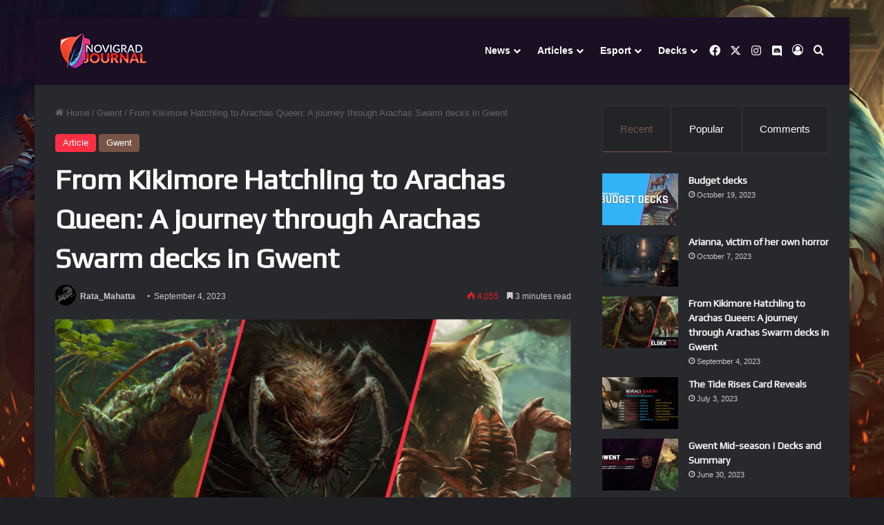

--- FILE ---
content_type: text/html; charset=UTF-8
request_url: https://novigrad-journal.com/blog/2023/09/04/from-kikimore-hatchling-to-arachas-queen-a-journey-through-arachas-swarm-decks-in-gwent/
body_size: 23972
content:
<!DOCTYPE html>
<html lang="en-US" class="dark-skin" data-skin="dark">
<head>
	<meta charset="UTF-8" />
	<link rel="profile" href="https://gmpg.org/xfn/11" />
	
<meta http-equiv='x-dns-prefetch-control' content='on'>
<link rel='dns-prefetch' href='//cdnjs.cloudflare.com' />
<link rel='dns-prefetch' href='//ajax.googleapis.com' />
<link rel='dns-prefetch' href='//fonts.googleapis.com' />
<link rel='dns-prefetch' href='//fonts.gstatic.com' />
<link rel='dns-prefetch' href='//s.gravatar.com' />
<link rel='dns-prefetch' href='//www.google-analytics.com' />
<link rel='preload' as='script' href='https://ajax.googleapis.com/ajax/libs/webfont/1/webfont.js'>
<meta name='robots' content='index, follow, max-image-preview:large, max-snippet:-1, max-video-preview:-1' />

	<!-- This site is optimized with the Yoast SEO plugin v24.5 - https://yoast.com/wordpress/plugins/seo/ -->
	<title>From Kikimore Hatchling to Arachas Queen: A journey through Arachas Swarm decks in Gwent - Novigrad Journal</title>
	<link rel="canonical" href="https://novigrad-journal.com/blog/2023/09/04/from-kikimore-hatchling-to-arachas-queen-a-journey-through-arachas-swarm-decks-in-gwent/" />
	<meta property="og:locale" content="en_US" />
	<meta property="og:type" content="article" />
	<meta property="og:title" content="From Kikimore Hatchling to Arachas Queen: A journey through Arachas Swarm decks in Gwent - Novigrad Journal" />
	<meta property="og:description" content="A thousand mindless horrors, all racing toward you in perfect accord, relentless, ravenous.During my Gwent journey, I had the pleasure of exploring various decks, guided by different factors. Many decks hold special memories, and one archetype stands out with a unique place in my heart. But let&#8217;s begin from the start.Gwent reminds me of The &hellip;" />
	<meta property="og:url" content="https://novigrad-journal.com/blog/2023/09/04/from-kikimore-hatchling-to-arachas-queen-a-journey-through-arachas-swarm-decks-in-gwent/" />
	<meta property="og:site_name" content="Novigrad Journal" />
	<meta property="article:published_time" content="2023-09-04T07:59:13+00:00" />
	<meta property="article:modified_time" content="2023-09-04T08:40:38+00:00" />
	<meta property="og:image" content="https://novigrad-journal.com/wp-content/uploads/2023/09/rect749-1024x578.png" />
	<meta property="og:image:width" content="1024" />
	<meta property="og:image:height" content="578" />
	<meta property="og:image:type" content="image/png" />
	<meta name="author" content="Rata_Mahatta" />
	<meta name="twitter:card" content="summary_large_image" />
	<meta name="twitter:label1" content="Written by" />
	<meta name="twitter:data1" content="Rata_Mahatta" />
	<meta name="twitter:label2" content="Est. reading time" />
	<meta name="twitter:data2" content="5 minutes" />
	<script type="application/ld+json" class="yoast-schema-graph">{"@context":"https://schema.org","@graph":[{"@type":"WebPage","@id":"https://novigrad-journal.com/blog/2023/09/04/from-kikimore-hatchling-to-arachas-queen-a-journey-through-arachas-swarm-decks-in-gwent/","url":"https://novigrad-journal.com/blog/2023/09/04/from-kikimore-hatchling-to-arachas-queen-a-journey-through-arachas-swarm-decks-in-gwent/","name":"From Kikimore Hatchling to Arachas Queen: A journey through Arachas Swarm decks in Gwent - Novigrad Journal","isPartOf":{"@id":"https://novigrad-journal.com/#website"},"primaryImageOfPage":{"@id":"https://novigrad-journal.com/blog/2023/09/04/from-kikimore-hatchling-to-arachas-queen-a-journey-through-arachas-swarm-decks-in-gwent/#primaryimage"},"image":{"@id":"https://novigrad-journal.com/blog/2023/09/04/from-kikimore-hatchling-to-arachas-queen-a-journey-through-arachas-swarm-decks-in-gwent/#primaryimage"},"thumbnailUrl":"https://novigrad-journal.com/wp-content/uploads/2023/09/rect749.png","datePublished":"2023-09-04T07:59:13+00:00","dateModified":"2023-09-04T08:40:38+00:00","author":{"@id":"https://novigrad-journal.com/#/schema/person/38615a7e6e9778e9ceebb6ae426f2ead"},"inLanguage":"en-US","potentialAction":[{"@type":"ReadAction","target":["https://novigrad-journal.com/blog/2023/09/04/from-kikimore-hatchling-to-arachas-queen-a-journey-through-arachas-swarm-decks-in-gwent/"]}]},{"@type":"ImageObject","inLanguage":"en-US","@id":"https://novigrad-journal.com/blog/2023/09/04/from-kikimore-hatchling-to-arachas-queen-a-journey-through-arachas-swarm-decks-in-gwent/#primaryimage","url":"https://novigrad-journal.com/wp-content/uploads/2023/09/rect749.png","contentUrl":"https://novigrad-journal.com/wp-content/uploads/2023/09/rect749.png","width":2574,"height":1453},{"@type":"WebSite","@id":"https://novigrad-journal.com/#website","url":"https://novigrad-journal.com/","name":"Novigrad Journal","description":"Gwent news and info","potentialAction":[{"@type":"SearchAction","target":{"@type":"EntryPoint","urlTemplate":"https://novigrad-journal.com/?s={search_term_string}"},"query-input":{"@type":"PropertyValueSpecification","valueRequired":true,"valueName":"search_term_string"}}],"inLanguage":"en-US"},{"@type":"Person","@id":"https://novigrad-journal.com/#/schema/person/38615a7e6e9778e9ceebb6ae426f2ead","name":"Rata_Mahatta","image":{"@type":"ImageObject","inLanguage":"en-US","@id":"https://novigrad-journal.com/#/schema/person/image/","url":"https://secure.gravatar.com/avatar/446d3cdd5b0e2b7f32be290c88fde306?s=96&d=mm&r=g","contentUrl":"https://secure.gravatar.com/avatar/446d3cdd5b0e2b7f32be290c88fde306?s=96&d=mm&r=g","caption":"Rata_Mahatta"},"url":"https://novigrad-journal.com/blog/author/rata_mahatta/"}]}</script>
	<!-- / Yoast SEO plugin. -->


<link rel='dns-prefetch' href='//www.googletagmanager.com' />
<link rel="alternate" type="application/rss+xml" title="Novigrad Journal &raquo; Feed" href="https://novigrad-journal.com/feed/" />
<link rel="alternate" type="application/rss+xml" title="Novigrad Journal &raquo; Comments Feed" href="https://novigrad-journal.com/comments/feed/" />

		<style type="text/css">
			:root{				
			--tie-preset-gradient-1: linear-gradient(135deg, rgba(6, 147, 227, 1) 0%, rgb(155, 81, 224) 100%);
			--tie-preset-gradient-2: linear-gradient(135deg, rgb(122, 220, 180) 0%, rgb(0, 208, 130) 100%);
			--tie-preset-gradient-3: linear-gradient(135deg, rgba(252, 185, 0, 1) 0%, rgba(255, 105, 0, 1) 100%);
			--tie-preset-gradient-4: linear-gradient(135deg, rgba(255, 105, 0, 1) 0%, rgb(207, 46, 46) 100%);
			--tie-preset-gradient-5: linear-gradient(135deg, rgb(238, 238, 238) 0%, rgb(169, 184, 195) 100%);
			--tie-preset-gradient-6: linear-gradient(135deg, rgb(74, 234, 220) 0%, rgb(151, 120, 209) 20%, rgb(207, 42, 186) 40%, rgb(238, 44, 130) 60%, rgb(251, 105, 98) 80%, rgb(254, 248, 76) 100%);
			--tie-preset-gradient-7: linear-gradient(135deg, rgb(255, 206, 236) 0%, rgb(152, 150, 240) 100%);
			--tie-preset-gradient-8: linear-gradient(135deg, rgb(254, 205, 165) 0%, rgb(254, 45, 45) 50%, rgb(107, 0, 62) 100%);
			--tie-preset-gradient-9: linear-gradient(135deg, rgb(255, 203, 112) 0%, rgb(199, 81, 192) 50%, rgb(65, 88, 208) 100%);
			--tie-preset-gradient-10: linear-gradient(135deg, rgb(255, 245, 203) 0%, rgb(182, 227, 212) 50%, rgb(51, 167, 181) 100%);
			--tie-preset-gradient-11: linear-gradient(135deg, rgb(202, 248, 128) 0%, rgb(113, 206, 126) 100%);
			--tie-preset-gradient-12: linear-gradient(135deg, rgb(2, 3, 129) 0%, rgb(40, 116, 252) 100%);
			--tie-preset-gradient-13: linear-gradient(135deg, #4D34FA, #ad34fa);
			--tie-preset-gradient-14: linear-gradient(135deg, #0057FF, #31B5FF);
			--tie-preset-gradient-15: linear-gradient(135deg, #FF007A, #FF81BD);
			--tie-preset-gradient-16: linear-gradient(135deg, #14111E, #4B4462);
			--tie-preset-gradient-17: linear-gradient(135deg, #F32758, #FFC581);

			
					--main-nav-background: #1f2024;
					--main-nav-secondry-background: rgba(0,0,0,0.2);
					--main-nav-primary-color: #0088ff;
					--main-nav-contrast-primary-color: #FFFFFF;
					--main-nav-text-color: #FFFFFF;
					--main-nav-secondry-text-color: rgba(225,255,255,0.5);
					--main-nav-main-border-color: rgba(255,255,255,0.07);
					--main-nav-secondry-border-color: rgba(255,255,255,0.04);
				
			}
		</style>
	<meta name="viewport" content="width=device-width, initial-scale=1.0" /><script type="text/javascript">
/* <![CDATA[ */
window._wpemojiSettings = {"baseUrl":"https:\/\/s.w.org\/images\/core\/emoji\/15.0.3\/72x72\/","ext":".png","svgUrl":"https:\/\/s.w.org\/images\/core\/emoji\/15.0.3\/svg\/","svgExt":".svg","source":{"concatemoji":"https:\/\/novigrad-journal.com\/wp-includes\/js\/wp-emoji-release.min.js?ver=6.5.7"}};
/*! This file is auto-generated */
!function(i,n){var o,s,e;function c(e){try{var t={supportTests:e,timestamp:(new Date).valueOf()};sessionStorage.setItem(o,JSON.stringify(t))}catch(e){}}function p(e,t,n){e.clearRect(0,0,e.canvas.width,e.canvas.height),e.fillText(t,0,0);var t=new Uint32Array(e.getImageData(0,0,e.canvas.width,e.canvas.height).data),r=(e.clearRect(0,0,e.canvas.width,e.canvas.height),e.fillText(n,0,0),new Uint32Array(e.getImageData(0,0,e.canvas.width,e.canvas.height).data));return t.every(function(e,t){return e===r[t]})}function u(e,t,n){switch(t){case"flag":return n(e,"\ud83c\udff3\ufe0f\u200d\u26a7\ufe0f","\ud83c\udff3\ufe0f\u200b\u26a7\ufe0f")?!1:!n(e,"\ud83c\uddfa\ud83c\uddf3","\ud83c\uddfa\u200b\ud83c\uddf3")&&!n(e,"\ud83c\udff4\udb40\udc67\udb40\udc62\udb40\udc65\udb40\udc6e\udb40\udc67\udb40\udc7f","\ud83c\udff4\u200b\udb40\udc67\u200b\udb40\udc62\u200b\udb40\udc65\u200b\udb40\udc6e\u200b\udb40\udc67\u200b\udb40\udc7f");case"emoji":return!n(e,"\ud83d\udc26\u200d\u2b1b","\ud83d\udc26\u200b\u2b1b")}return!1}function f(e,t,n){var r="undefined"!=typeof WorkerGlobalScope&&self instanceof WorkerGlobalScope?new OffscreenCanvas(300,150):i.createElement("canvas"),a=r.getContext("2d",{willReadFrequently:!0}),o=(a.textBaseline="top",a.font="600 32px Arial",{});return e.forEach(function(e){o[e]=t(a,e,n)}),o}function t(e){var t=i.createElement("script");t.src=e,t.defer=!0,i.head.appendChild(t)}"undefined"!=typeof Promise&&(o="wpEmojiSettingsSupports",s=["flag","emoji"],n.supports={everything:!0,everythingExceptFlag:!0},e=new Promise(function(e){i.addEventListener("DOMContentLoaded",e,{once:!0})}),new Promise(function(t){var n=function(){try{var e=JSON.parse(sessionStorage.getItem(o));if("object"==typeof e&&"number"==typeof e.timestamp&&(new Date).valueOf()<e.timestamp+604800&&"object"==typeof e.supportTests)return e.supportTests}catch(e){}return null}();if(!n){if("undefined"!=typeof Worker&&"undefined"!=typeof OffscreenCanvas&&"undefined"!=typeof URL&&URL.createObjectURL&&"undefined"!=typeof Blob)try{var e="postMessage("+f.toString()+"("+[JSON.stringify(s),u.toString(),p.toString()].join(",")+"));",r=new Blob([e],{type:"text/javascript"}),a=new Worker(URL.createObjectURL(r),{name:"wpTestEmojiSupports"});return void(a.onmessage=function(e){c(n=e.data),a.terminate(),t(n)})}catch(e){}c(n=f(s,u,p))}t(n)}).then(function(e){for(var t in e)n.supports[t]=e[t],n.supports.everything=n.supports.everything&&n.supports[t],"flag"!==t&&(n.supports.everythingExceptFlag=n.supports.everythingExceptFlag&&n.supports[t]);n.supports.everythingExceptFlag=n.supports.everythingExceptFlag&&!n.supports.flag,n.DOMReady=!1,n.readyCallback=function(){n.DOMReady=!0}}).then(function(){return e}).then(function(){var e;n.supports.everything||(n.readyCallback(),(e=n.source||{}).concatemoji?t(e.concatemoji):e.wpemoji&&e.twemoji&&(t(e.twemoji),t(e.wpemoji)))}))}((window,document),window._wpemojiSettings);
/* ]]> */
</script>
<style id='wp-emoji-styles-inline-css' type='text/css'>

	img.wp-smiley, img.emoji {
		display: inline !important;
		border: none !important;
		box-shadow: none !important;
		height: 1em !important;
		width: 1em !important;
		margin: 0 0.07em !important;
		vertical-align: -0.1em !important;
		background: none !important;
		padding: 0 !important;
	}
</style>
<link rel='stylesheet' id='wp-block-library-css' href='https://novigrad-journal.com/wp-includes/css/dist/block-library/style.min.css?ver=6.5.7' type='text/css' media='all' />
<style id='wp-block-library-theme-inline-css' type='text/css'>
.wp-block-audio figcaption{color:#555;font-size:13px;text-align:center}.is-dark-theme .wp-block-audio figcaption{color:#ffffffa6}.wp-block-audio{margin:0 0 1em}.wp-block-code{border:1px solid #ccc;border-radius:4px;font-family:Menlo,Consolas,monaco,monospace;padding:.8em 1em}.wp-block-embed figcaption{color:#555;font-size:13px;text-align:center}.is-dark-theme .wp-block-embed figcaption{color:#ffffffa6}.wp-block-embed{margin:0 0 1em}.blocks-gallery-caption{color:#555;font-size:13px;text-align:center}.is-dark-theme .blocks-gallery-caption{color:#ffffffa6}.wp-block-image figcaption{color:#555;font-size:13px;text-align:center}.is-dark-theme .wp-block-image figcaption{color:#ffffffa6}.wp-block-image{margin:0 0 1em}.wp-block-pullquote{border-bottom:4px solid;border-top:4px solid;color:currentColor;margin-bottom:1.75em}.wp-block-pullquote cite,.wp-block-pullquote footer,.wp-block-pullquote__citation{color:currentColor;font-size:.8125em;font-style:normal;text-transform:uppercase}.wp-block-quote{border-left:.25em solid;margin:0 0 1.75em;padding-left:1em}.wp-block-quote cite,.wp-block-quote footer{color:currentColor;font-size:.8125em;font-style:normal;position:relative}.wp-block-quote.has-text-align-right{border-left:none;border-right:.25em solid;padding-left:0;padding-right:1em}.wp-block-quote.has-text-align-center{border:none;padding-left:0}.wp-block-quote.is-large,.wp-block-quote.is-style-large,.wp-block-quote.is-style-plain{border:none}.wp-block-search .wp-block-search__label{font-weight:700}.wp-block-search__button{border:1px solid #ccc;padding:.375em .625em}:where(.wp-block-group.has-background){padding:1.25em 2.375em}.wp-block-separator.has-css-opacity{opacity:.4}.wp-block-separator{border:none;border-bottom:2px solid;margin-left:auto;margin-right:auto}.wp-block-separator.has-alpha-channel-opacity{opacity:1}.wp-block-separator:not(.is-style-wide):not(.is-style-dots){width:100px}.wp-block-separator.has-background:not(.is-style-dots){border-bottom:none;height:1px}.wp-block-separator.has-background:not(.is-style-wide):not(.is-style-dots){height:2px}.wp-block-table{margin:0 0 1em}.wp-block-table td,.wp-block-table th{word-break:normal}.wp-block-table figcaption{color:#555;font-size:13px;text-align:center}.is-dark-theme .wp-block-table figcaption{color:#ffffffa6}.wp-block-video figcaption{color:#555;font-size:13px;text-align:center}.is-dark-theme .wp-block-video figcaption{color:#ffffffa6}.wp-block-video{margin:0 0 1em}.wp-block-template-part.has-background{margin-bottom:0;margin-top:0;padding:1.25em 2.375em}
</style>
<style id='classic-theme-styles-inline-css' type='text/css'>
/*! This file is auto-generated */
.wp-block-button__link{color:#fff;background-color:#32373c;border-radius:9999px;box-shadow:none;text-decoration:none;padding:calc(.667em + 2px) calc(1.333em + 2px);font-size:1.125em}.wp-block-file__button{background:#32373c;color:#fff;text-decoration:none}
</style>
<style id='global-styles-inline-css' type='text/css'>
body{--wp--preset--color--black: #000000;--wp--preset--color--cyan-bluish-gray: #abb8c3;--wp--preset--color--white: #ffffff;--wp--preset--color--pale-pink: #f78da7;--wp--preset--color--vivid-red: #cf2e2e;--wp--preset--color--luminous-vivid-orange: #ff6900;--wp--preset--color--luminous-vivid-amber: #fcb900;--wp--preset--color--light-green-cyan: #7bdcb5;--wp--preset--color--vivid-green-cyan: #00d084;--wp--preset--color--pale-cyan-blue: #8ed1fc;--wp--preset--color--vivid-cyan-blue: #0693e3;--wp--preset--color--vivid-purple: #9b51e0;--wp--preset--color--global-color: #fe3045;--wp--preset--gradient--vivid-cyan-blue-to-vivid-purple: linear-gradient(135deg,rgba(6,147,227,1) 0%,rgb(155,81,224) 100%);--wp--preset--gradient--light-green-cyan-to-vivid-green-cyan: linear-gradient(135deg,rgb(122,220,180) 0%,rgb(0,208,130) 100%);--wp--preset--gradient--luminous-vivid-amber-to-luminous-vivid-orange: linear-gradient(135deg,rgba(252,185,0,1) 0%,rgba(255,105,0,1) 100%);--wp--preset--gradient--luminous-vivid-orange-to-vivid-red: linear-gradient(135deg,rgba(255,105,0,1) 0%,rgb(207,46,46) 100%);--wp--preset--gradient--very-light-gray-to-cyan-bluish-gray: linear-gradient(135deg,rgb(238,238,238) 0%,rgb(169,184,195) 100%);--wp--preset--gradient--cool-to-warm-spectrum: linear-gradient(135deg,rgb(74,234,220) 0%,rgb(151,120,209) 20%,rgb(207,42,186) 40%,rgb(238,44,130) 60%,rgb(251,105,98) 80%,rgb(254,248,76) 100%);--wp--preset--gradient--blush-light-purple: linear-gradient(135deg,rgb(255,206,236) 0%,rgb(152,150,240) 100%);--wp--preset--gradient--blush-bordeaux: linear-gradient(135deg,rgb(254,205,165) 0%,rgb(254,45,45) 50%,rgb(107,0,62) 100%);--wp--preset--gradient--luminous-dusk: linear-gradient(135deg,rgb(255,203,112) 0%,rgb(199,81,192) 50%,rgb(65,88,208) 100%);--wp--preset--gradient--pale-ocean: linear-gradient(135deg,rgb(255,245,203) 0%,rgb(182,227,212) 50%,rgb(51,167,181) 100%);--wp--preset--gradient--electric-grass: linear-gradient(135deg,rgb(202,248,128) 0%,rgb(113,206,126) 100%);--wp--preset--gradient--midnight: linear-gradient(135deg,rgb(2,3,129) 0%,rgb(40,116,252) 100%);--wp--preset--font-size--small: 13px;--wp--preset--font-size--medium: 20px;--wp--preset--font-size--large: 36px;--wp--preset--font-size--x-large: 42px;--wp--preset--spacing--20: 0.44rem;--wp--preset--spacing--30: 0.67rem;--wp--preset--spacing--40: 1rem;--wp--preset--spacing--50: 1.5rem;--wp--preset--spacing--60: 2.25rem;--wp--preset--spacing--70: 3.38rem;--wp--preset--spacing--80: 5.06rem;--wp--preset--shadow--natural: 6px 6px 9px rgba(0, 0, 0, 0.2);--wp--preset--shadow--deep: 12px 12px 50px rgba(0, 0, 0, 0.4);--wp--preset--shadow--sharp: 6px 6px 0px rgba(0, 0, 0, 0.2);--wp--preset--shadow--outlined: 6px 6px 0px -3px rgba(255, 255, 255, 1), 6px 6px rgba(0, 0, 0, 1);--wp--preset--shadow--crisp: 6px 6px 0px rgba(0, 0, 0, 1);}:where(.is-layout-flex){gap: 0.5em;}:where(.is-layout-grid){gap: 0.5em;}body .is-layout-flex{display: flex;}body .is-layout-flex{flex-wrap: wrap;align-items: center;}body .is-layout-flex > *{margin: 0;}body .is-layout-grid{display: grid;}body .is-layout-grid > *{margin: 0;}:where(.wp-block-columns.is-layout-flex){gap: 2em;}:where(.wp-block-columns.is-layout-grid){gap: 2em;}:where(.wp-block-post-template.is-layout-flex){gap: 1.25em;}:where(.wp-block-post-template.is-layout-grid){gap: 1.25em;}.has-black-color{color: var(--wp--preset--color--black) !important;}.has-cyan-bluish-gray-color{color: var(--wp--preset--color--cyan-bluish-gray) !important;}.has-white-color{color: var(--wp--preset--color--white) !important;}.has-pale-pink-color{color: var(--wp--preset--color--pale-pink) !important;}.has-vivid-red-color{color: var(--wp--preset--color--vivid-red) !important;}.has-luminous-vivid-orange-color{color: var(--wp--preset--color--luminous-vivid-orange) !important;}.has-luminous-vivid-amber-color{color: var(--wp--preset--color--luminous-vivid-amber) !important;}.has-light-green-cyan-color{color: var(--wp--preset--color--light-green-cyan) !important;}.has-vivid-green-cyan-color{color: var(--wp--preset--color--vivid-green-cyan) !important;}.has-pale-cyan-blue-color{color: var(--wp--preset--color--pale-cyan-blue) !important;}.has-vivid-cyan-blue-color{color: var(--wp--preset--color--vivid-cyan-blue) !important;}.has-vivid-purple-color{color: var(--wp--preset--color--vivid-purple) !important;}.has-black-background-color{background-color: var(--wp--preset--color--black) !important;}.has-cyan-bluish-gray-background-color{background-color: var(--wp--preset--color--cyan-bluish-gray) !important;}.has-white-background-color{background-color: var(--wp--preset--color--white) !important;}.has-pale-pink-background-color{background-color: var(--wp--preset--color--pale-pink) !important;}.has-vivid-red-background-color{background-color: var(--wp--preset--color--vivid-red) !important;}.has-luminous-vivid-orange-background-color{background-color: var(--wp--preset--color--luminous-vivid-orange) !important;}.has-luminous-vivid-amber-background-color{background-color: var(--wp--preset--color--luminous-vivid-amber) !important;}.has-light-green-cyan-background-color{background-color: var(--wp--preset--color--light-green-cyan) !important;}.has-vivid-green-cyan-background-color{background-color: var(--wp--preset--color--vivid-green-cyan) !important;}.has-pale-cyan-blue-background-color{background-color: var(--wp--preset--color--pale-cyan-blue) !important;}.has-vivid-cyan-blue-background-color{background-color: var(--wp--preset--color--vivid-cyan-blue) !important;}.has-vivid-purple-background-color{background-color: var(--wp--preset--color--vivid-purple) !important;}.has-black-border-color{border-color: var(--wp--preset--color--black) !important;}.has-cyan-bluish-gray-border-color{border-color: var(--wp--preset--color--cyan-bluish-gray) !important;}.has-white-border-color{border-color: var(--wp--preset--color--white) !important;}.has-pale-pink-border-color{border-color: var(--wp--preset--color--pale-pink) !important;}.has-vivid-red-border-color{border-color: var(--wp--preset--color--vivid-red) !important;}.has-luminous-vivid-orange-border-color{border-color: var(--wp--preset--color--luminous-vivid-orange) !important;}.has-luminous-vivid-amber-border-color{border-color: var(--wp--preset--color--luminous-vivid-amber) !important;}.has-light-green-cyan-border-color{border-color: var(--wp--preset--color--light-green-cyan) !important;}.has-vivid-green-cyan-border-color{border-color: var(--wp--preset--color--vivid-green-cyan) !important;}.has-pale-cyan-blue-border-color{border-color: var(--wp--preset--color--pale-cyan-blue) !important;}.has-vivid-cyan-blue-border-color{border-color: var(--wp--preset--color--vivid-cyan-blue) !important;}.has-vivid-purple-border-color{border-color: var(--wp--preset--color--vivid-purple) !important;}.has-vivid-cyan-blue-to-vivid-purple-gradient-background{background: var(--wp--preset--gradient--vivid-cyan-blue-to-vivid-purple) !important;}.has-light-green-cyan-to-vivid-green-cyan-gradient-background{background: var(--wp--preset--gradient--light-green-cyan-to-vivid-green-cyan) !important;}.has-luminous-vivid-amber-to-luminous-vivid-orange-gradient-background{background: var(--wp--preset--gradient--luminous-vivid-amber-to-luminous-vivid-orange) !important;}.has-luminous-vivid-orange-to-vivid-red-gradient-background{background: var(--wp--preset--gradient--luminous-vivid-orange-to-vivid-red) !important;}.has-very-light-gray-to-cyan-bluish-gray-gradient-background{background: var(--wp--preset--gradient--very-light-gray-to-cyan-bluish-gray) !important;}.has-cool-to-warm-spectrum-gradient-background{background: var(--wp--preset--gradient--cool-to-warm-spectrum) !important;}.has-blush-light-purple-gradient-background{background: var(--wp--preset--gradient--blush-light-purple) !important;}.has-blush-bordeaux-gradient-background{background: var(--wp--preset--gradient--blush-bordeaux) !important;}.has-luminous-dusk-gradient-background{background: var(--wp--preset--gradient--luminous-dusk) !important;}.has-pale-ocean-gradient-background{background: var(--wp--preset--gradient--pale-ocean) !important;}.has-electric-grass-gradient-background{background: var(--wp--preset--gradient--electric-grass) !important;}.has-midnight-gradient-background{background: var(--wp--preset--gradient--midnight) !important;}.has-small-font-size{font-size: var(--wp--preset--font-size--small) !important;}.has-medium-font-size{font-size: var(--wp--preset--font-size--medium) !important;}.has-large-font-size{font-size: var(--wp--preset--font-size--large) !important;}.has-x-large-font-size{font-size: var(--wp--preset--font-size--x-large) !important;}
.wp-block-navigation a:where(:not(.wp-element-button)){color: inherit;}
:where(.wp-block-post-template.is-layout-flex){gap: 1.25em;}:where(.wp-block-post-template.is-layout-grid){gap: 1.25em;}
:where(.wp-block-columns.is-layout-flex){gap: 2em;}:where(.wp-block-columns.is-layout-grid){gap: 2em;}
.wp-block-pullquote{font-size: 1.5em;line-height: 1.6;}
</style>
<link rel='stylesheet' id='parent-style-css' href='https://novigrad-journal.com/wp-content/themes/jannah/style.css?ver=6.5.7' type='text/css' media='all' />
<link rel='stylesheet' id='tie-css-base-css' href='https://novigrad-journal.com/wp-content/themes/jannah/assets/css/base.min.css?ver=7.6.3' type='text/css' media='all' />
<link rel='stylesheet' id='tie-css-styles-css' href='https://novigrad-journal.com/wp-content/themes/jannah/assets/css/style.min.css?ver=7.6.3' type='text/css' media='all' />
<link rel='stylesheet' id='tie-css-widgets-css' href='https://novigrad-journal.com/wp-content/themes/jannah/assets/css/widgets.min.css?ver=7.6.3' type='text/css' media='all' />
<link rel='stylesheet' id='tie-css-helpers-css' href='https://novigrad-journal.com/wp-content/themes/jannah/assets/css/helpers.min.css?ver=7.6.3' type='text/css' media='all' />
<link rel='stylesheet' id='tie-fontawesome5-css' href='https://novigrad-journal.com/wp-content/themes/jannah/assets/css/fontawesome.css?ver=7.6.3' type='text/css' media='all' />
<link rel='stylesheet' id='tie-css-ilightbox-css' href='https://novigrad-journal.com/wp-content/themes/jannah/assets/ilightbox/dark-skin/skin.css?ver=7.6.3' type='text/css' media='all' />
<link rel='stylesheet' id='tie-css-shortcodes-css' href='https://novigrad-journal.com/wp-content/themes/jannah/assets/css/plugins/shortcodes.min.css?ver=7.6.3' type='text/css' media='all' />
<link rel='stylesheet' id='tie-css-single-css' href='https://novigrad-journal.com/wp-content/themes/jannah/assets/css/single.min.css?ver=7.6.3' type='text/css' media='all' />
<link rel='stylesheet' id='tie-css-print-css' href='https://novigrad-journal.com/wp-content/themes/jannah/assets/css/print.css?ver=7.6.3' type='text/css' media='print' />
<link rel='stylesheet' id='taqyeem-styles-css' href='https://novigrad-journal.com/wp-content/themes/jannah/assets/css/plugins/taqyeem.min.css?ver=7.6.3' type='text/css' media='all' />
<link rel='stylesheet' id='um_modal-css' href='https://novigrad-journal.com/wp-content/plugins/ultimate-member/assets/css/um-modal.min.css?ver=2.11.0' type='text/css' media='all' />
<link rel='stylesheet' id='um_ui-css' href='https://novigrad-journal.com/wp-content/plugins/ultimate-member/assets/libs/jquery-ui/jquery-ui.min.css?ver=1.13.2' type='text/css' media='all' />
<link rel='stylesheet' id='um_tipsy-css' href='https://novigrad-journal.com/wp-content/plugins/ultimate-member/assets/libs/tipsy/tipsy.min.css?ver=1.0.0a' type='text/css' media='all' />
<link rel='stylesheet' id='um_raty-css' href='https://novigrad-journal.com/wp-content/plugins/ultimate-member/assets/libs/raty/um-raty.min.css?ver=2.6.0' type='text/css' media='all' />
<link rel='stylesheet' id='select2-css' href='https://novigrad-journal.com/wp-content/plugins/ultimate-member/assets/libs/select2/select2.min.css?ver=4.0.13' type='text/css' media='all' />
<link rel='stylesheet' id='um_fileupload-css' href='https://novigrad-journal.com/wp-content/plugins/ultimate-member/assets/css/um-fileupload.min.css?ver=2.11.0' type='text/css' media='all' />
<link rel='stylesheet' id='um_confirm-css' href='https://novigrad-journal.com/wp-content/plugins/ultimate-member/assets/libs/um-confirm/um-confirm.min.css?ver=1.0' type='text/css' media='all' />
<link rel='stylesheet' id='um_datetime-css' href='https://novigrad-journal.com/wp-content/plugins/ultimate-member/assets/libs/pickadate/default.min.css?ver=3.6.2' type='text/css' media='all' />
<link rel='stylesheet' id='um_datetime_date-css' href='https://novigrad-journal.com/wp-content/plugins/ultimate-member/assets/libs/pickadate/default.date.min.css?ver=3.6.2' type='text/css' media='all' />
<link rel='stylesheet' id='um_datetime_time-css' href='https://novigrad-journal.com/wp-content/plugins/ultimate-member/assets/libs/pickadate/default.time.min.css?ver=3.6.2' type='text/css' media='all' />
<link rel='stylesheet' id='um_fonticons_ii-css' href='https://novigrad-journal.com/wp-content/plugins/ultimate-member/assets/libs/legacy/fonticons/fonticons-ii.min.css?ver=2.11.0' type='text/css' media='all' />
<link rel='stylesheet' id='um_fonticons_fa-css' href='https://novigrad-journal.com/wp-content/plugins/ultimate-member/assets/libs/legacy/fonticons/fonticons-fa.min.css?ver=2.11.0' type='text/css' media='all' />
<link rel='stylesheet' id='um_fontawesome-css' href='https://novigrad-journal.com/wp-content/plugins/ultimate-member/assets/css/um-fontawesome.min.css?ver=6.5.2' type='text/css' media='all' />
<link rel='stylesheet' id='um_common-css' href='https://novigrad-journal.com/wp-content/plugins/ultimate-member/assets/css/common.min.css?ver=2.11.0' type='text/css' media='all' />
<link rel='stylesheet' id='um_responsive-css' href='https://novigrad-journal.com/wp-content/plugins/ultimate-member/assets/css/um-responsive.min.css?ver=2.11.0' type='text/css' media='all' />
<link rel='stylesheet' id='um_styles-css' href='https://novigrad-journal.com/wp-content/plugins/ultimate-member/assets/css/um-styles.min.css?ver=2.11.0' type='text/css' media='all' />
<link rel='stylesheet' id='um_crop-css' href='https://novigrad-journal.com/wp-content/plugins/ultimate-member/assets/libs/cropper/cropper.min.css?ver=1.6.1' type='text/css' media='all' />
<link rel='stylesheet' id='um_profile-css' href='https://novigrad-journal.com/wp-content/plugins/ultimate-member/assets/css/um-profile.min.css?ver=2.11.0' type='text/css' media='all' />
<link rel='stylesheet' id='um_account-css' href='https://novigrad-journal.com/wp-content/plugins/ultimate-member/assets/css/um-account.min.css?ver=2.11.0' type='text/css' media='all' />
<link rel='stylesheet' id='um_misc-css' href='https://novigrad-journal.com/wp-content/plugins/ultimate-member/assets/css/um-misc.min.css?ver=2.11.0' type='text/css' media='all' />
<link rel='stylesheet' id='um_default_css-css' href='https://novigrad-journal.com/wp-content/plugins/ultimate-member/assets/css/um-old-default.min.css?ver=2.11.0' type='text/css' media='all' />
<style id='um_default_css-inline-css' type='text/css'>
.wf-active .logo-text,.wf-active h1,.wf-active h2,.wf-active h3,.wf-active h4,.wf-active h5,.wf-active h6,.wf-active .the-subtitle{font-family: 'Play';}#main-nav .main-menu > ul > li > a{font-size: 14px;}#tie-body{background-image: url(https://novigrad-journal.com/wp-content/uploads/2021/03/Background-Novigrad.png);background-repeat: no-repeat;background-size: cover; background-attachment: fixed;}:root:root{--brand-color: #795548;--dark-brand-color: #472316;--bright-color: #FFFFFF;--base-color: #2c2f34;}#footer-widgets-container{border-top: 8px solid #795548;-webkit-box-shadow: 0 -5px 0 rgba(0,0,0,0.07); -moz-box-shadow: 0 -8px 0 rgba(0,0,0,0.07); box-shadow: 0 -8px 0 rgba(0,0,0,0.07);}#reading-position-indicator{box-shadow: 0 0 10px rgba( 121,85,72,0.7);}:root:root{--brand-color: #795548;--dark-brand-color: #472316;--bright-color: #FFFFFF;--base-color: #2c2f34;}#footer-widgets-container{border-top: 8px solid #795548;-webkit-box-shadow: 0 -5px 0 rgba(0,0,0,0.07); -moz-box-shadow: 0 -8px 0 rgba(0,0,0,0.07); box-shadow: 0 -8px 0 rgba(0,0,0,0.07);}#reading-position-indicator{box-shadow: 0 0 10px rgba( 121,85,72,0.7);}#header-notification-bar{background: var( --tie-preset-gradient-13 );}#header-notification-bar{--tie-buttons-color: #FFFFFF;--tie-buttons-border-color: #FFFFFF;--tie-buttons-hover-color: #e1e1e1;--tie-buttons-hover-text: #000000;}#header-notification-bar{--tie-buttons-text: #000000;}#main-nav,#main-nav .menu-sub-content,#main-nav .comp-sub-menu,#main-nav ul.cats-vertical li a.is-active,#main-nav ul.cats-vertical li a:hover,#autocomplete-suggestions.search-in-main-nav{background-color: #1b0f23;}#main-nav{border-width: 0;}#theme-header #main-nav:not(.fixed-nav){bottom: 0;}#main-nav .icon-basecloud-bg:after{color: #1b0f23;}#autocomplete-suggestions.search-in-main-nav{border-color: rgba(255,255,255,0.07);}.main-nav-boxed #main-nav .main-menu-wrapper{border-width: 0;}#main-nav a:not(:hover),#main-nav a.social-link:not(:hover) span,#main-nav .dropdown-social-icons li a span,#autocomplete-suggestions.search-in-main-nav a{color: #ffffff;}.main-nav,.search-in-main-nav{--main-nav-primary-color: #17141f;--tie-buttons-color: #17141f;--tie-buttons-border-color: #17141f;--tie-buttons-text: #FFFFFF;--tie-buttons-hover-color: #000001;}#main-nav .mega-links-head:after,#main-nav .cats-horizontal a.is-active,#main-nav .cats-horizontal a:hover,#main-nav .spinner > div{background-color: #17141f;}#main-nav .menu ul li:hover > a,#main-nav .menu ul li.current-menu-item:not(.mega-link-column) > a,#main-nav .components a:hover,#main-nav .components > li:hover > a,#main-nav #search-submit:hover,#main-nav .cats-vertical a.is-active,#main-nav .cats-vertical a:hover,#main-nav .mega-menu .post-meta a:hover,#main-nav .mega-menu .post-box-title a:hover,#autocomplete-suggestions.search-in-main-nav a:hover,#main-nav .spinner-circle:after{color: #17141f;}#main-nav .menu > li.tie-current-menu > a,#main-nav .menu > li:hover > a,.theme-header #main-nav .mega-menu .cats-horizontal a.is-active,.theme-header #main-nav .mega-menu .cats-horizontal a:hover{color: #FFFFFF;}#main-nav .menu > li.tie-current-menu > a:before,#main-nav .menu > li:hover > a:before{border-top-color: #FFFFFF;}#main-nav,#main-nav input,#main-nav #search-submit,#main-nav .fa-spinner,#main-nav .comp-sub-menu,#main-nav .tie-weather-widget{color: #ffffff;}#main-nav input::-moz-placeholder{color: #ffffff;}#main-nav input:-moz-placeholder{color: #ffffff;}#main-nav input:-ms-input-placeholder{color: #ffffff;}#main-nav input::-webkit-input-placeholder{color: #ffffff;}#main-nav .mega-menu .post-meta,#main-nav .mega-menu .post-meta a,#autocomplete-suggestions.search-in-main-nav .post-meta{color: rgba(255,255,255,0.6);}#main-nav .weather-icon .icon-cloud,#main-nav .weather-icon .icon-basecloud-bg,#main-nav .weather-icon .icon-cloud-behind{color: #ffffff !important;}#footer{background-color: #17141f;background-image: url(https://novigrad-journal.com/wp-content/uploads/2021/02/section-5E.jpg);background-size: cover; background-attachment: fixed;}#site-info{background-color: #17141f;}#footer .posts-list-counter .posts-list-items li.widget-post-list:before{border-color: #17141f;}#footer .timeline-widget a .date:before{border-color: rgba(23,20,31,0.8);}#footer .footer-boxed-widget-area,#footer textarea,#footer input:not([type=submit]),#footer select,#footer code,#footer kbd,#footer pre,#footer samp,#footer .show-more-button,#footer .slider-links .tie-slider-nav span,#footer #wp-calendar,#footer #wp-calendar tbody td,#footer #wp-calendar thead th,#footer .widget.buddypress .item-options a{border-color: rgba(255,255,255,0.1);}#footer .social-statistics-widget .white-bg li.social-icons-item a,#footer .widget_tag_cloud .tagcloud a,#footer .latest-tweets-widget .slider-links .tie-slider-nav span,#footer .widget_layered_nav_filters a{border-color: rgba(255,255,255,0.1);}#footer .social-statistics-widget .white-bg li:before{background: rgba(255,255,255,0.1);}.site-footer #wp-calendar tbody td{background: rgba(255,255,255,0.02);}#footer .white-bg .social-icons-item a span.followers span,#footer .circle-three-cols .social-icons-item a .followers-num,#footer .circle-three-cols .social-icons-item a .followers-name{color: rgba(255,255,255,0.8);}#footer .timeline-widget ul:before,#footer .timeline-widget a:not(:hover) .date:before{background-color: #000001;}a#go-to-top{background-color: #1b0f23;}a#go-to-top{color: #ffffff;}.social-icons-item .custom-link-1-social-icon{background-color: #333 !important;}.social-icons-item .custom-link-1-social-icon span{color: #333;}.tie-cat-2,.tie-cat-item-2 > span{background-color:#e67e22 !important;color:#FFFFFF !important;}.tie-cat-2:after{border-top-color:#e67e22 !important;}.tie-cat-2:hover{background-color:#c86004 !important;}.tie-cat-2:hover:after{border-top-color:#c86004 !important;}.tie-cat-10,.tie-cat-item-10 > span{background-color:#2ecc71 !important;color:#FFFFFF !important;}.tie-cat-10:after{border-top-color:#2ecc71 !important;}.tie-cat-10:hover{background-color:#10ae53 !important;}.tie-cat-10:hover:after{border-top-color:#10ae53 !important;}.tie-cat-14,.tie-cat-item-14 > span{background-color:#9b59b6 !important;color:#FFFFFF !important;}.tie-cat-14:after{border-top-color:#9b59b6 !important;}.tie-cat-14:hover{background-color:#7d3b98 !important;}.tie-cat-14:hover:after{border-top-color:#7d3b98 !important;}.tie-cat-17,.tie-cat-item-17 > span{background-color:#34495e !important;color:#FFFFFF !important;}.tie-cat-17:after{border-top-color:#34495e !important;}.tie-cat-17:hover{background-color:#162b40 !important;}.tie-cat-17:hover:after{border-top-color:#162b40 !important;}.tie-cat-19,.tie-cat-item-19 > span{background-color:#795548 !important;color:#FFFFFF !important;}.tie-cat-19:after{border-top-color:#795548 !important;}.tie-cat-19:hover{background-color:#5b372a !important;}.tie-cat-19:hover:after{border-top-color:#5b372a !important;}.tie-cat-20,.tie-cat-item-20 > span{background-color:#f79e62 !important;color:#FFFFFF !important;}.tie-cat-20:after{border-top-color:#f79e62 !important;}.tie-cat-20:hover{background-color:#d98044 !important;}.tie-cat-20:hover:after{border-top-color:#d98044 !important;}.tie-cat-21,.tie-cat-item-21 > span{background-color:#fe3045 !important;color:#FFFFFF !important;}.tie-cat-21:after{border-top-color:#fe3045 !important;}.tie-cat-21:hover{background-color:#e01227 !important;}.tie-cat-21:hover:after{border-top-color:#e01227 !important;}.tie-cat-24,.tie-cat-item-24 > span{background-color:0f8153 !important;color:#FFFFFF !important;}.tie-cat-24:after{border-top-color:0f8153 !important;}.tie-cat-24:hover{background-color:#006335 !important;}.tie-cat-24:hover:after{border-top-color:#006335 !important;}@media (min-width: 1200px){.container{width: auto;}}.boxed-layout #tie-wrapper,.boxed-layout .fixed-nav{max-width: 1180px;}@media (min-width: 1150px){.container,.wide-next-prev-slider-wrapper .slider-main-container{max-width: 1150px;}}.mobile-header-components li.custom-menu-link > a,#mobile-menu-icon .menu-text{color: #ffffff!important;}#mobile-menu-icon .nav-icon,#mobile-menu-icon .nav-icon:before,#mobile-menu-icon .nav-icon:after{background-color: #ffffff!important;}.tie-insta-header {margin-bottom: 15px;}.tie-insta-avatar a {width: 70px;height: 70px;display: block;position: relative;float: left;margin-right: 15px;margin-bottom: 15px;}.tie-insta-avatar a:before {content: "";position: absolute;width: calc(100% + 6px);height: calc(100% + 6px);left: -3px;top: -3px;border-radius: 50%;background: #d6249f;background: radial-gradient(circle at 30% 107%,#fdf497 0%,#fdf497 5%,#fd5949 45%,#d6249f 60%,#285AEB 90%);}.tie-insta-avatar a:after {position: absolute;content: "";width: calc(100% + 3px);height: calc(100% + 3px);left: -2px;top: -2px;border-radius: 50%;background: #fff;}.dark-skin .tie-insta-avatar a:after {background: #27292d;}.tie-insta-avatar img {border-radius: 50%;position: relative;z-index: 2;transition: all 0.25s;}.tie-insta-avatar img:hover {box-shadow: 0px 0px 15px 0 #6b54c6;}.tie-insta-info {font-size: 1.3em;font-weight: bold;margin-bottom: 5px;}
</style>
<script type="text/javascript" src="https://novigrad-journal.com/wp-includes/js/jquery/jquery.min.js?ver=3.7.1" id="jquery-core-js"></script>
<script type="text/javascript" src="https://novigrad-journal.com/wp-includes/js/jquery/jquery-migrate.min.js?ver=3.4.1" id="jquery-migrate-js"></script>
<script type="text/javascript" src="https://novigrad-journal.com/wp-content/plugins/ultimate-member/assets/js/um-gdpr.min.js?ver=2.11.0" id="um-gdpr-js"></script>
<link rel="https://api.w.org/" href="https://novigrad-journal.com/wp-json/" /><link rel="alternate" type="application/json" href="https://novigrad-journal.com/wp-json/wp/v2/posts/6157" /><link rel="EditURI" type="application/rsd+xml" title="RSD" href="https://novigrad-journal.com/xmlrpc.php?rsd" />
<meta name="generator" content="WordPress 6.5.7" />
<link rel='shortlink' href='https://novigrad-journal.com/?p=6157' />
<link rel="alternate" type="application/json+oembed" href="https://novigrad-journal.com/wp-json/oembed/1.0/embed?url=https%3A%2F%2Fnovigrad-journal.com%2Fblog%2F2023%2F09%2F04%2Ffrom-kikimore-hatchling-to-arachas-queen-a-journey-through-arachas-swarm-decks-in-gwent%2F" />
<link rel="alternate" type="text/xml+oembed" href="https://novigrad-journal.com/wp-json/oembed/1.0/embed?url=https%3A%2F%2Fnovigrad-journal.com%2Fblog%2F2023%2F09%2F04%2Ffrom-kikimore-hatchling-to-arachas-queen-a-journey-through-arachas-swarm-decks-in-gwent%2F&#038;format=xml" />
<meta name="generator" content="Site Kit by Google 1.167.0" /><script type='text/javascript'>
/* <![CDATA[ */
var taqyeem = {"ajaxurl":"https://novigrad-journal.com/wp-admin/admin-ajax.php" , "your_rating":"Your Rating:"};
/* ]]> */
</script>

<link rel="apple-touch-icon" sizes="180x180" href="/wp-content/uploads/fbrfg/apple-touch-icon.png">
<link rel="icon" type="image/png" sizes="32x32" href="/wp-content/uploads/fbrfg/favicon-32x32.png">
<link rel="icon" type="image/png" sizes="16x16" href="/wp-content/uploads/fbrfg/favicon-16x16.png">
<link rel="manifest" href="/wp-content/uploads/fbrfg/site.webmanifest">
<link rel="mask-icon" href="/wp-content/uploads/fbrfg/safari-pinned-tab.svg" color="#5bbad5">
<link rel="shortcut icon" href="/wp-content/uploads/fbrfg/favicon.ico">
<meta name="msapplication-TileColor" content="#da532c">
<meta name="msapplication-config" content="/wp-content/uploads/fbrfg/browserconfig.xml">
<meta name="theme-color" content="#ffffff"><meta http-equiv="X-UA-Compatible" content="IE=edge">
<meta name="theme-color" content="#1b0f23" /></head>

<body data-rsssl=1 id="tie-body" class="post-template-default single single-post postid-6157 single-format-standard tie-no-js boxed-layout framed-layout wrapper-has-shadow block-head-3 magazine2 is-thumb-overlay-disabled is-desktop is-header-layout-1 sidebar-right has-sidebar post-layout-1 narrow-title-narrow-media is-standard-format has-mobile-share">



<div class="background-overlay">

	<div id="tie-container" class="site tie-container">

		
		<div id="tie-wrapper">
			
<header id="theme-header" class="theme-header header-layout-1 main-nav-dark main-nav-default-dark main-nav-below no-stream-item has-normal-width-logo mobile-header-default">
	
<div class="main-nav-wrapper">
	<nav id="main-nav" data-skin="search-in-main-nav" class="main-nav header-nav live-search-parent menu-style-default menu-style-solid-bg" style="line-height:96px" aria-label="Primary Navigation">
		<div class="container">

			<div class="main-menu-wrapper">

				<div id="mobile-header-components-area_1" class="mobile-header-components"><ul class="components"><li class="mobile-component_menu custom-menu-link"><a href="#" id="mobile-menu-icon" class=""><span class="tie-mobile-menu-icon nav-icon is-layout-1"></span><span class="screen-reader-text">Menu</span></a></li></ul></div>
						<div class="header-layout-1-logo" style="width:145px">
							
		<div id="logo" class="image-logo" >

			
			<a title="Novigrad Journal" href="https://novigrad-journal.com/">
				
				<picture class="tie-logo-default tie-logo-picture">
					
					<source class="tie-logo-source-default tie-logo-source" srcset="https://novigrad-journal.com/wp-content/uploads/2021/02/Novigrad-Journal-2x.png 2x, https://novigrad-journal.com/wp-content/uploads/2021/02/Novigrad-Journal.png 1x">
					<img class="tie-logo-img-default tie-logo-img" src="https://novigrad-journal.com/wp-content/uploads/2021/02/Novigrad-Journal.png" alt="Novigrad Journal" width="145" height="56" style="max-height:56px !important; width: auto;" />
				</picture>
						</a>

			
		</div><!-- #logo /-->

								</div>

						<div id="mobile-header-components-area_2" class="mobile-header-components"><ul class="components"><li class="mobile-component_search custom-menu-link">
				<a href="#" class="tie-search-trigger-mobile">
					<span class="tie-icon-search tie-search-icon" aria-hidden="true"></span>
					<span class="screen-reader-text">Search for</span>
				</a>
			</li></ul></div>
				<div id="menu-components-wrap">

					
		<div id="sticky-logo" class="image-logo">

			
			<a title="Novigrad Journal" href="https://novigrad-journal.com/">
				
				<picture class="tie-logo-default tie-logo-picture">
					<source class="tie-logo-source-default tie-logo-source" srcset="https://novigrad-journal.com/wp-content/uploads/2021/02/Novigrad-Journal-2x.png 2x, https://novigrad-journal.com/wp-content/uploads/2021/02/Novigrad-Journal.png 1x">
					<img class="tie-logo-img-default tie-logo-img" src="https://novigrad-journal.com/wp-content/uploads/2021/02/Novigrad-Journal.png" alt="Novigrad Journal"  />
				</picture>
						</a>

			
		</div><!-- #Sticky-logo /-->

		<div class="flex-placeholder"></div>
		
					<div class="main-menu main-menu-wrap">
						<div id="main-nav-menu" class="main-menu header-menu"><ul id="menu-main-menu" class="menu"><li id="menu-item-1120" class="menu-item menu-item-type-taxonomy menu-item-object-category menu-item-1120 mega-menu mega-recent-featured mega-menu-posts " data-id="24" ><a href="https://novigrad-journal.com/blog/category/news/">News</a>
<div class="mega-menu-block menu-sub-content"  >

<div class="mega-menu-content">
<div class="mega-ajax-content">
</div><!-- .mega-ajax-content -->

</div><!-- .mega-menu-content -->

</div><!-- .mega-menu-block --> 
</li>
<li id="menu-item-1123" class="menu-item menu-item-type-taxonomy menu-item-object-category current-post-ancestor current-menu-parent current-post-parent menu-item-1123 mega-menu mega-cat mega-menu-posts " data-id="21" ><a href="https://novigrad-journal.com/blog/category/article/">Articles</a>
<div class="mega-menu-block menu-sub-content"  >

<div class="mega-menu-content">
<div class="mega-cat-wrapper">
<ul class="mega-cat-sub-categories cats-horizontal">
<li class="mega-all-link"><a href="https://novigrad-journal.com/blog/category/article/" class="is-active is-loaded mega-sub-cat" data-id="21">All</a></li>
<li class="mega-sub-cat-27"><a href="https://novigrad-journal.com/blog/category/article/cards/" class="mega-sub-cat"  data-id="27">Cards</a></li>
<li class="mega-sub-cat-121"><a href="https://novigrad-journal.com/blog/category/article/expansions/" class="mega-sub-cat"  data-id="121">Expansions</a></li>
<li class="mega-sub-cat-35"><a href="https://novigrad-journal.com/blog/category/article/gwent-basics/" class="mega-sub-cat"  data-id="35">Gwent Basics</a></li>
<li class="mega-sub-cat-25"><a href="https://novigrad-journal.com/blog/category/article/interviews/" class="mega-sub-cat"  data-id="25">Interviews</a></li>
<li class="mega-sub-cat-26"><a href="https://novigrad-journal.com/blog/category/article/patches/" class="mega-sub-cat"  data-id="26">Patches</a></li>
</ul>

						<div class="mega-cat-content mega-cat-sub-exists horizontal-posts">

								<div class="mega-ajax-content mega-cat-posts-container clearfix">

						</div><!-- .mega-ajax-content -->

						</div><!-- .mega-cat-content -->

					</div><!-- .mega-cat-Wrapper -->

</div><!-- .mega-menu-content -->

</div><!-- .mega-menu-block --> 
</li>
<li id="menu-item-1112" class="menu-item menu-item-type-taxonomy menu-item-object-category menu-item-1112 mega-menu mega-recent-featured mega-menu-posts " data-id="20" ><a href="https://novigrad-journal.com/blog/category/esport/">Esport</a>
<div class="mega-menu-block menu-sub-content"  >

<div class="mega-menu-content">
<div class="mega-ajax-content">
</div><!-- .mega-ajax-content -->

</div><!-- .mega-menu-content -->

</div><!-- .mega-menu-block --> 
</li>
<li id="menu-item-1089" class="menu-item menu-item-type-taxonomy menu-item-object-category menu-item-1089 mega-menu mega-recent-featured mega-menu-posts " data-id="17" ><a href="https://novigrad-journal.com/blog/category/videos/decks/">Decks</a>
<div class="mega-menu-block menu-sub-content"  >

<div class="mega-menu-content">
<div class="mega-ajax-content">
</div><!-- .mega-ajax-content -->

</div><!-- .mega-menu-content -->

</div><!-- .mega-menu-block --> 
</li>
</ul></div>					</div><!-- .main-menu /-->

					<ul class="components"> <li class="social-icons-item"><a class="social-link facebook-social-icon" rel="external noopener nofollow" target="_blank" href="https://www.facebook.com/ElderBlood/"><span class="tie-social-icon tie-icon-facebook"></span><span class="screen-reader-text">Facebook</span></a></li><li class="social-icons-item"><a class="social-link twitter-social-icon" rel="external noopener nofollow" target="_blank" href="https://twitter.com/TeamElderBlood"><span class="tie-social-icon tie-icon-twitter"></span><span class="screen-reader-text">X</span></a></li><li class="social-icons-item"><a class="social-link instagram-social-icon" rel="external noopener nofollow" target="_blank" href="https://www.instagram.com/teamelderblood/"><span class="tie-social-icon tie-icon-instagram"></span><span class="screen-reader-text">Instagram</span></a></li><li class="social-icons-item"><a class="social-link social-custom-link custom-link-1-social-icon" rel="external noopener nofollow" target="_blank" href="https://discord.gg/u9DjfZ6"><span class="tie-social-icon fab fa-discord"></span><span class="screen-reader-text">Discord</span></a></li> 
	
		<li class=" popup-login-icon menu-item custom-menu-link">
			<a href="#" class="lgoin-btn tie-popup-trigger">
				<span class="tie-icon-author" aria-hidden="true"></span>
				<span class="screen-reader-text">Log In</span>			</a>
		</li>

						<li class="search-compact-icon menu-item custom-menu-link">
				<a href="#" class="tie-search-trigger">
					<span class="tie-icon-search tie-search-icon" aria-hidden="true"></span>
					<span class="screen-reader-text">Search for</span>
				</a>
			</li>
			</ul><!-- Components -->
				</div><!-- #menu-components-wrap /-->
			</div><!-- .main-menu-wrapper /-->
		</div><!-- .container /-->

			</nav><!-- #main-nav /-->
</div><!-- .main-nav-wrapper /-->

</header>

<div id="content" class="site-content container"><div id="main-content-row" class="tie-row main-content-row">

<div class="main-content tie-col-md-8 tie-col-xs-12" role="main">

	
	<article id="the-post" class="container-wrapper post-content tie-standard">

		
<header class="entry-header-outer">

	<nav id="breadcrumb"><a href="https://novigrad-journal.com/"><span class="tie-icon-home" aria-hidden="true"></span> Home</a><em class="delimiter">/</em><a href="https://novigrad-journal.com/blog/category/gwent/">Gwent</a><em class="delimiter">/</em><span class="current">From Kikimore Hatchling to Arachas Queen: A journey through Arachas Swarm decks in Gwent</span></nav><script type="application/ld+json">{"@context":"http:\/\/schema.org","@type":"BreadcrumbList","@id":"#Breadcrumb","itemListElement":[{"@type":"ListItem","position":1,"item":{"name":"Home","@id":"https:\/\/novigrad-journal.com\/"}},{"@type":"ListItem","position":2,"item":{"name":"Gwent","@id":"https:\/\/novigrad-journal.com\/blog\/category\/gwent\/"}}]}</script>
	<div class="entry-header">

		<span class="post-cat-wrap"><a class="post-cat tie-cat-21" href="https://novigrad-journal.com/blog/category/article/">Article</a><a class="post-cat tie-cat-19" href="https://novigrad-journal.com/blog/category/gwent/">Gwent</a></span>
		<h1 class="post-title entry-title">
			From Kikimore Hatchling to Arachas Queen: A journey through Arachas Swarm decks in Gwent		</h1>

		<div class="single-post-meta post-meta clearfix"><span class="author-meta single-author with-avatars"><span class="meta-item meta-author-wrapper meta-author-3141">
						<span class="meta-author-avatar">
							<a href="https://novigrad-journal.com/blog/author/rata_mahatta/"><img src="https://novigrad-journal.com/wp-content/uploads/ultimatemember/3141/profile_photo-190x190.png?1765732133" class="gravatar avatar avatar-140 um-avatar um-avatar-uploaded" width="140" height="140" alt="Rata_Mahatta" data-default="https://novigrad-journal.com/wp-content/plugins/ultimate-member/assets/img/default_avatar.jpg" onerror="if ( ! this.getAttribute('data-load-error') ){ this.setAttribute('data-load-error', '1');this.setAttribute('src', this.getAttribute('data-default'));}" loading="lazy" /></a>
						</span>
					<span class="meta-author"><a href="https://novigrad-journal.com/blog/author/rata_mahatta/" class="author-name tie-icon" title="Rata_Mahatta">Rata_Mahatta</a></span></span></span><span class="date meta-item tie-icon">September 4, 2023</span><div class="tie-alignright"><span class="meta-views meta-item very-hot"><span class="tie-icon-fire" aria-hidden="true"></span> 4,055 </span><span class="meta-reading-time meta-item"><span class="tie-icon-bookmark" aria-hidden="true"></span> 3 minutes read</span> </div></div><!-- .post-meta -->	</div><!-- .entry-header /-->

	
	
</header><!-- .entry-header-outer /-->


<div  class="featured-area"><div class="featured-area-inner"><figure class="single-featured-image"><img width="2574" height="1453" src="https://novigrad-journal.com/wp-content/uploads/2023/09/rect749.png" class="attachment-full size-full wp-post-image" alt="" is_main_img="1" decoding="async" fetchpriority="high" srcset="https://novigrad-journal.com/wp-content/uploads/2023/09/rect749.png 2574w, https://novigrad-journal.com/wp-content/uploads/2023/09/rect749-300x169.png 300w, https://novigrad-journal.com/wp-content/uploads/2023/09/rect749-1024x578.png 1024w, https://novigrad-journal.com/wp-content/uploads/2023/09/rect749-768x434.png 768w, https://novigrad-journal.com/wp-content/uploads/2023/09/rect749-1536x867.png 1536w, https://novigrad-journal.com/wp-content/uploads/2023/09/rect749-2048x1156.png 2048w, https://novigrad-journal.com/wp-content/uploads/2023/09/rect749-390x220.png 390w" sizes="(max-width: 2574px) 100vw, 2574px" /></figure></div></div>
		<div class="entry-content entry clearfix">

			
			
<p><em>A thousand mindless horrors, all racing toward you in perfect accord, relentless, ravenous.</em><br><br>During my Gwent journey, I had the pleasure of exploring various decks, guided by different factors. Many decks hold special memories, and one archetype stands out with a unique place in my heart. But let&#8217;s begin from the start.<br><br>Gwent reminds me of The Witcher series&#8217; latest installment, just as it does for many of you. Playing certain cards transports me back to locations I visited, characters I interacted with, and quests I undertook. Among the memories, I cherish idyllic scenes the most, like White Orchard, villages near Novigrad, and settings from the Hearts of Stone expansion. These places are closely tied to the main character and the entire universe.</p>



<figure class="wp-block-image size-large"><img decoding="async" width="1024" height="576" src="https://novigrad-journal.com/wp-content/uploads/2023/09/1549139-Outskirts-The-Witcher-The-Witcher-3-Wild-Hunt-Villages-1024x576.jpg" alt="" class="wp-image-6159" srcset="https://novigrad-journal.com/wp-content/uploads/2023/09/1549139-Outskirts-The-Witcher-The-Witcher-3-Wild-Hunt-Villages-1024x576.jpg 1024w, https://novigrad-journal.com/wp-content/uploads/2023/09/1549139-Outskirts-The-Witcher-The-Witcher-3-Wild-Hunt-Villages-300x169.jpg 300w, https://novigrad-journal.com/wp-content/uploads/2023/09/1549139-Outskirts-The-Witcher-The-Witcher-3-Wild-Hunt-Villages-768x432.jpg 768w, https://novigrad-journal.com/wp-content/uploads/2023/09/1549139-Outskirts-The-Witcher-The-Witcher-3-Wild-Hunt-Villages-1536x864.jpg 1536w, https://novigrad-journal.com/wp-content/uploads/2023/09/1549139-Outskirts-The-Witcher-The-Witcher-3-Wild-Hunt-Villages-390x220.jpg 390w, https://novigrad-journal.com/wp-content/uploads/2023/09/1549139-Outskirts-The-Witcher-The-Witcher-3-Wild-Hunt-Villages.jpg 1920w" sizes="(max-width: 1024px) 100vw, 1024px" /></figure>



<p>Perhaps you recall the quest &#8220;Defender of the Faith,&#8221; which perfectly captures the essence of these beloved locations. In this quest, we encounter Arachnomorphs for the first time, forming a connection between these creatures and the picturesque landscapes. So, playing decks centered on insectoid swarms brings back warm memories of those places.<br>In decks, card design has always been crucial to me. Arachas Swarm decks, I believe, possess a unique charm that captures the Witcher atmosphere, evident just by scrolling through the deck builder. Card animations, like Glustyworp, are delightful, while some, resembling spider-like creatures, may be unsettling. The most visually unsettling card remains the Parasite, but it fits perfectly in these decks.</p>



<figure class="wp-block-image size-large"><img loading="lazy" decoding="async" width="1024" height="574" src="https://novigrad-journal.com/wp-content/uploads/2023/09/2-1024x574.png" alt="" class="wp-image-6160" srcset="https://novigrad-journal.com/wp-content/uploads/2023/09/2-1024x574.png 1024w, https://novigrad-journal.com/wp-content/uploads/2023/09/2-300x168.png 300w, https://novigrad-journal.com/wp-content/uploads/2023/09/2-768x431.png 768w, https://novigrad-journal.com/wp-content/uploads/2023/09/2-1536x861.png 1536w, https://novigrad-journal.com/wp-content/uploads/2023/09/2-2048x1149.png 2048w, https://novigrad-journal.com/wp-content/uploads/2023/09/2-390x220.png 390w" sizes="(max-width: 1024px) 100vw, 1024px" /></figure>



<p>Now, let&#8217;s discuss the advantages of playing with these decks, starting with the leader. It&#8217;s straightforward yet enjoyable, synergizing well with special cards, particularly organic ones. Moreover, it often provides a point advantage at a low cost, aiding in defensive round outcomes.<br></p>


<div class="wp-block-image">
<figure class="alignleft size-full"><img loading="lazy" decoding="async" width="285" height="714" src="https://novigrad-journal.com/wp-content/uploads/2023/09/image-1.png" alt="" class="wp-image-6162" srcset="https://novigrad-journal.com/wp-content/uploads/2023/09/image-1.png 285w, https://novigrad-journal.com/wp-content/uploads/2023/09/image-1-120x300.png 120w" sizes="(max-width: 285px) 100vw, 285px" /></figure></div>

<div class="wp-block-image">
<figure class="alignleft size-full"><img loading="lazy" decoding="async" width="292" height="727" src="https://novigrad-journal.com/wp-content/uploads/2023/09/image-2.png" alt="" class="wp-image-6163" srcset="https://novigrad-journal.com/wp-content/uploads/2023/09/image-2.png 292w, https://novigrad-journal.com/wp-content/uploads/2023/09/image-2-120x300.png 120w" sizes="(max-width: 292px) 100vw, 292px" /></figure></div>


<p>The Arachas Swarm emerged as a promising deck back in 2019 when Wangid won Open #8 with their assistance, and Glusty proved to be a reliable finisher. The deck relied on a swarm board, not only with the help of insectoids but also with the Witcher trio and Germain, who recently made a comeback as a means of quickly swarming the row. Since then, the swarm has certainly grown&#8230;<br></p>



<p></p>



<p>Subsequent iterations of the insect swarm deck were characterized by their fast pace, aided by cards like Triss and Yennefer of Vengerberg. Crimson Curse often allowed for winning on even cards. In this setup, units that were not high-point cards effectively countered the opponent&#8217;s removals, which were often played by Skellige warriors under Eist&#8217;s leadership or with poison from the Masquerade Ball. We could witness these clashes during the first Open of Season 3.<br></p>


<div class="wp-block-image">
<figure class="alignleft size-large"><img loading="lazy" decoding="async" width="358" height="1024" src="https://novigrad-journal.com/wp-content/uploads/2023/09/Arachas-Swarm-3-358x1024.png" alt="" class="wp-image-6179" srcset="https://novigrad-journal.com/wp-content/uploads/2023/09/Arachas-Swarm-3-358x1024.png 358w, https://novigrad-journal.com/wp-content/uploads/2023/09/Arachas-Swarm-3-105x300.png 105w, https://novigrad-journal.com/wp-content/uploads/2023/09/Arachas-Swarm-3.png 400w" sizes="(max-width: 358px) 100vw, 358px" /></figure></div>


<p><br>The deck received a slightly more midrange version during the Open #3 in 2021. Among my favorite archetypes like spellia&#8217;tael or devo linked pocekd, a variant of the Arachas Swarm with Mamuna and prepared Griffins appeared. This deck was focused on a few high-value units, including the mentioned relic, Glusty, and Sunset Wanderers. What can be noticed in its construction is a greater number of control cards. Returning to the swarm strategy paid off, as it guaranteed Truzky a 100% win rate with this deck during its premiere.</p>



<p>It might seem that, with only a few changes in the deck, the core strategy remains the same: spawn the swarm with Arachas Nest, play Endrega Eggs, consume them, and strengthen the insectoids. <br><br>However, in 2023, with the release of patch 11.4 and the expansion Claw and Dagger, like after the winter, the insects came to the surface and thank God we had Truzky.</p>



<p></p>



<p>In its <a href="https://www.playgwent.com/en/decks/14248930e08019c6aa794b309b0c6442">current iteration</a>, the playstyle has undergone some positive changes. We have access to more control plays, both in the form of special cards and the insectoids on the board. Our beloved Glusty has made a comeback as the finisher, and she performs better than ever before.<br><br>Over the years, the archetype has evolved, grown, and one could say even mutated, much like the insectoids themselves. From a simple deck with little more than an interesting concept and an element of surprise, it transformed into an icon of high-speed, all-in gameplay. During this period, we also began to notice something that many other decks still lack to this day. In Arachas Swarm lists, every card is carefully considered, and each one holds importance.<br>From common bronzes &#8211; Arachas Nest, Chimera, which form the core, to cards like Bone Talisman, often serving as finishers, and legendary cards that truly create the advantage they should, provoking frustration, anger, or helplessness in the opponent. The current version seems to add another crucial element to what was already considered a near-perfect concept. Cards such as Arachas Queen or Witches&#8217; Sabbath have allowed the deck to become significantly more flexible, open to modifications by the player.<br><br>As a fan of control decks, this archetype has transitioned from being liked to beloved in my book.</p>

			<div class="post-bottom-meta post-bottom-tags post-tags-modern"><div class="post-bottom-meta-title"><span class="tie-icon-tags" aria-hidden="true"></span> Tags</div><span class="tagcloud"><a href="https://novigrad-journal.com/blog/tag/decklists/" rel="tag">Decklists</a> <a href="https://novigrad-journal.com/blog/tag/playgwent/" rel="tag">Playgwent</a></span></div>
		</div><!-- .entry-content /-->

				<div id="post-extra-info">
			<div class="theiaStickySidebar">
				<div class="single-post-meta post-meta clearfix"><span class="author-meta single-author with-avatars"><span class="meta-item meta-author-wrapper meta-author-3141">
						<span class="meta-author-avatar">
							<a href="https://novigrad-journal.com/blog/author/rata_mahatta/"><img src="https://novigrad-journal.com/wp-content/uploads/ultimatemember/3141/profile_photo-190x190.png?1765732133" class="gravatar avatar avatar-140 um-avatar um-avatar-uploaded" width="140" height="140" alt="Rata_Mahatta" data-default="https://novigrad-journal.com/wp-content/plugins/ultimate-member/assets/img/default_avatar.jpg" onerror="if ( ! this.getAttribute('data-load-error') ){ this.setAttribute('data-load-error', '1');this.setAttribute('src', this.getAttribute('data-default'));}" loading="lazy" /></a>
						</span>
					<span class="meta-author"><a href="https://novigrad-journal.com/blog/author/rata_mahatta/" class="author-name tie-icon" title="Rata_Mahatta">Rata_Mahatta</a></span></span></span><span class="date meta-item tie-icon">September 4, 2023</span><div class="tie-alignright"><span class="meta-views meta-item very-hot"><span class="tie-icon-fire" aria-hidden="true"></span> 4,055 </span><span class="meta-reading-time meta-item"><span class="tie-icon-bookmark" aria-hidden="true"></span> 3 minutes read</span> </div></div><!-- .post-meta -->
			</div>
		</div>

		<div class="clearfix"></div>
		<script id="tie-schema-json" type="application/ld+json">{"@context":"http:\/\/schema.org","@type":"Article","dateCreated":"2023-09-04T07:59:13+00:00","datePublished":"2023-09-04T07:59:13+00:00","dateModified":"2023-09-04T08:40:38+00:00","headline":"From Kikimore Hatchling to Arachas Queen: A journey through Arachas Swarm decks in Gwent","name":"From Kikimore Hatchling to Arachas Queen: A journey through Arachas Swarm decks in Gwent","keywords":"Decklists,Playgwent","url":"https:\/\/novigrad-journal.com\/blog\/2023\/09\/04\/from-kikimore-hatchling-to-arachas-queen-a-journey-through-arachas-swarm-decks-in-gwent\/","description":"A thousand mindless horrors, all racing toward you in perfect accord, relentless, ravenous.During my Gwent journey, I had the pleasure of exploring various decks, guided by different factors. Many dec","copyrightYear":"2023","articleSection":"Article,Gwent","articleBody":"\nA thousand mindless horrors, all racing toward you in perfect accord, relentless, ravenous.During my Gwent journey, I had the pleasure of exploring various decks, guided by different factors. Many decks hold special memories, and one archetype stands out with a unique place in my heart. But let's begin from the start.Gwent reminds me of The Witcher series' latest installment, just as it does for many of you. Playing certain cards transports me back to locations I visited, characters I interacted with, and quests I undertook. Among the memories, I cherish idyllic scenes the most, like White Orchard, villages near Novigrad, and settings from the Hearts of Stone expansion. These places are closely tied to the main character and the entire universe.\n\n\n\n\n\n\n\nPerhaps you recall the quest \"Defender of the Faith,\" which perfectly captures the essence of these beloved locations. In this quest, we encounter Arachnomorphs for the first time, forming a connection between these creatures and the picturesque landscapes. So, playing decks centered on insectoid swarms brings back warm memories of those places.In decks, card design has always been crucial to me. Arachas Swarm decks, I believe, possess a unique charm that captures the Witcher atmosphere, evident just by scrolling through the deck builder. Card animations, like Glustyworp, are delightful, while some, resembling spider-like creatures, may be unsettling. The most visually unsettling card remains the Parasite, but it fits perfectly in these decks.\n\n\n\n\n\n\n\nNow, let's discuss the advantages of playing with these decks, starting with the leader. It's straightforward yet enjoyable, synergizing well with special cards, particularly organic ones. Moreover, it often provides a point advantage at a low cost, aiding in defensive round outcomes.\n\n\n\n\n\n\n\n\n\n\n\nThe Arachas Swarm emerged as a promising deck back in 2019 when Wangid won Open #8 with their assistance, and Glusty proved to be a reliable finisher. The deck relied on a swarm board, not only with the help of insectoids but also with the Witcher trio and Germain, who recently made a comeback as a means of quickly swarming the row. Since then, the swarm has certainly grown...\n\n\n\n\n\n\n\nSubsequent iterations of the insect swarm deck were characterized by their fast pace, aided by cards like Triss and Yennefer of Vengerberg. Crimson Curse often allowed for winning on even cards. In this setup, units that were not high-point cards effectively countered the opponent's removals, which were often played by Skellige warriors under Eist's leadership or with poison from the Masquerade Ball. We could witness these clashes during the first Open of Season 3.\n\n\n\n\n\n\n\nThe deck received a slightly more midrange version during the Open #3 in 2021. Among my favorite archetypes like spellia'tael or devo linked pocekd, a variant of the Arachas Swarm with Mamuna and prepared Griffins appeared. This deck was focused on a few high-value units, including the mentioned relic, Glusty, and Sunset Wanderers. What can be noticed in its construction is a greater number of control cards. Returning to the swarm strategy paid off, as it guaranteed Truzky a 100% win rate with this deck during its premiere.\n\n\n\nIt might seem that, with only a few changes in the deck, the core strategy remains the same: spawn the swarm with Arachas Nest, play Endrega Eggs, consume them, and strengthen the insectoids. However, in 2023, with the release of patch 11.4 and the expansion Claw and Dagger, like after the winter, the insects came to the surface and thank God we had Truzky.\n\n\n\n\n\n\n\nIn its current iteration, the playstyle has undergone some positive changes. We have access to more control plays, both in the form of special cards and the insectoids on the board. Our beloved Glusty has made a comeback as the finisher, and she performs better than ever before.Over the years, the archetype has evolved, grown, and one could say even mutated, much like the insectoids themselves. From a simple deck with little more than an interesting concept and an element of surprise, it transformed into an icon of high-speed, all-in gameplay. During this period, we also began to notice something that many other decks still lack to this day. In Arachas Swarm lists, every card is carefully considered, and each one holds importance.From common bronzes - Arachas Nest, Chimera, which form the core, to cards like Bone Talisman, often serving as finishers, and legendary cards that truly create the advantage they should, provoking frustration, anger, or helplessness in the opponent. The current version seems to add another crucial element to what was already considered a near-perfect concept. Cards such as Arachas Queen or Witches' Sabbath have allowed the deck to become significantly more flexible, open to modifications by the player.As a fan of control decks, this archetype has transitioned from being liked to beloved in my book.\n","publisher":{"@id":"#Publisher","@type":"Organization","name":"Novigrad Journal","logo":{"@type":"ImageObject","url":"https:\/\/novigrad-journal.com\/wp-content\/uploads\/2021\/02\/Novigrad-Journal-2x.png"},"sameAs":["https:\/\/www.facebook.com\/ElderBlood\/","https:\/\/twitter.com\/TeamElderBlood","https:\/\/www.instagram.com\/teamelderblood\/"]},"sourceOrganization":{"@id":"#Publisher"},"copyrightHolder":{"@id":"#Publisher"},"mainEntityOfPage":{"@type":"WebPage","@id":"https:\/\/novigrad-journal.com\/blog\/2023\/09\/04\/from-kikimore-hatchling-to-arachas-queen-a-journey-through-arachas-swarm-decks-in-gwent\/","breadcrumb":{"@id":"#Breadcrumb"}},"author":{"@type":"Person","name":"Rata_Mahatta","url":"https:\/\/novigrad-journal.com\/blog\/author\/rata_mahatta\/"},"image":{"@type":"ImageObject","url":"https:\/\/novigrad-journal.com\/wp-content\/uploads\/2023\/09\/rect749.png","width":2574,"height":1453}}</script>

		<div id="share-buttons-bottom" class="share-buttons share-buttons-bottom">
			<div class="share-links ">
				
				<a href="https://www.facebook.com/sharer.php?u=https://novigrad-journal.com/blog/2023/09/04/from-kikimore-hatchling-to-arachas-queen-a-journey-through-arachas-swarm-decks-in-gwent/" rel="external noopener nofollow" title="Facebook" target="_blank" class="facebook-share-btn  large-share-button" data-raw="https://www.facebook.com/sharer.php?u={post_link}">
					<span class="share-btn-icon tie-icon-facebook"></span> <span class="social-text">Facebook</span>
				</a>
				<a href="https://x.com/intent/post?text=From%20Kikimore%20Hatchling%20to%20Arachas%20Queen%3A%20A%20journey%20through%20Arachas%20Swarm%20decks%20in%20Gwent&#038;url=https://novigrad-journal.com/blog/2023/09/04/from-kikimore-hatchling-to-arachas-queen-a-journey-through-arachas-swarm-decks-in-gwent/" rel="external noopener nofollow" title="X" target="_blank" class="twitter-share-btn  large-share-button" data-raw="https://x.com/intent/post?text={post_title}&amp;url={post_link}">
					<span class="share-btn-icon tie-icon-twitter"></span> <span class="social-text">X</span>
				</a>
				<a href="https://www.tumblr.com/share/link?url=https://novigrad-journal.com/blog/2023/09/04/from-kikimore-hatchling-to-arachas-queen-a-journey-through-arachas-swarm-decks-in-gwent/&#038;name=From%20Kikimore%20Hatchling%20to%20Arachas%20Queen%3A%20A%20journey%20through%20Arachas%20Swarm%20decks%20in%20Gwent" rel="external noopener nofollow" title="Tumblr" target="_blank" class="tumblr-share-btn " data-raw="https://www.tumblr.com/share/link?url={post_link}&amp;name={post_title}">
					<span class="share-btn-icon tie-icon-tumblr"></span> <span class="screen-reader-text">Tumblr</span>
				</a>
				<a href="https://pinterest.com/pin/create/button/?url=https://novigrad-journal.com/blog/2023/09/04/from-kikimore-hatchling-to-arachas-queen-a-journey-through-arachas-swarm-decks-in-gwent/&#038;description=From%20Kikimore%20Hatchling%20to%20Arachas%20Queen%3A%20A%20journey%20through%20Arachas%20Swarm%20decks%20in%20Gwent&#038;media=https://novigrad-journal.com/wp-content/uploads/2023/09/rect749.png" rel="external noopener nofollow" title="Pinterest" target="_blank" class="pinterest-share-btn " data-raw="https://pinterest.com/pin/create/button/?url={post_link}&amp;description={post_title}&amp;media={post_img}">
					<span class="share-btn-icon tie-icon-pinterest"></span> <span class="screen-reader-text">Pinterest</span>
				</a>
				<a href="https://vk.com/share.php?url=https://novigrad-journal.com/blog/2023/09/04/from-kikimore-hatchling-to-arachas-queen-a-journey-through-arachas-swarm-decks-in-gwent/" rel="external noopener nofollow" title="VKontakte" target="_blank" class="vk-share-btn " data-raw="https://vk.com/share.php?url={post_link}">
					<span class="share-btn-icon tie-icon-vk"></span> <span class="screen-reader-text">VKontakte</span>
				</a>			</div><!-- .share-links /-->
		</div><!-- .share-buttons /-->

		
	</article><!-- #the-post /-->

	
	<div class="post-components">

		
		<div class="about-author container-wrapper about-author-3141">

								<div class="author-avatar">
						<a href="https://novigrad-journal.com/blog/author/rata_mahatta/">
							<img src="https://novigrad-journal.com/wp-content/uploads/ultimatemember/3141/profile_photo-190x190.png?1765732133" class="gravatar avatar avatar-180 um-avatar um-avatar-uploaded" width="180" height="180" alt="Rata_Mahatta" data-default="https://novigrad-journal.com/wp-content/plugins/ultimate-member/assets/img/default_avatar.jpg" onerror="if ( ! this.getAttribute('data-load-error') ){ this.setAttribute('data-load-error', '1');this.setAttribute('src', this.getAttribute('data-default'));}" loading="lazy" />						</a>
					</div><!-- .author-avatar /-->
					
			<div class="author-info">

											<h3 class="author-name"><a href="https://novigrad-journal.com/blog/author/rata_mahatta/">Rata_Mahatta</a></h3>
						
				<div class="author-bio">
									</div><!-- .author-bio /-->

				<ul class="social-icons"></ul>			</div><!-- .author-info /-->
			<div class="clearfix"></div>
		</div><!-- .about-author /-->
		
	</div><!-- .post-components /-->

	
</div><!-- .main-content -->


	<div id="check-also-box" class="container-wrapper check-also-right">

		<div class="widget-title the-global-title">
			<div class="the-subtitle">Check Also</div>

			<a href="#" id="check-also-close" class="remove">
				<span class="screen-reader-text">Close</span>
			</a>
		</div>

		<div class="widget posts-list-big-first has-first-big-post">
			<ul class="posts-list-items">

			
<li class="widget-single-post-item widget-post-list tie-standard">
			<div class="post-widget-thumbnail">
			
			<a aria-label="Gwent trivia" href="https://novigrad-journal.com/blog/2021/12/10/gwent-trivia/" class="post-thumb"><span class="post-cat-wrap"><span class="post-cat tie-cat-27">Cards</span></span><img width="390" height="220" src="https://novigrad-journal.com/wp-content/uploads/2021/11/Gwent-Trivia-390x220.jpg" class="attachment-jannah-image-large size-jannah-image-large wp-post-image" alt="" decoding="async" loading="lazy" srcset="https://novigrad-journal.com/wp-content/uploads/2021/11/Gwent-Trivia-390x220.jpg 390w, https://novigrad-journal.com/wp-content/uploads/2021/11/Gwent-Trivia-300x169.jpg 300w, https://novigrad-journal.com/wp-content/uploads/2021/11/Gwent-Trivia-1024x576.jpg 1024w, https://novigrad-journal.com/wp-content/uploads/2021/11/Gwent-Trivia-768x432.jpg 768w, https://novigrad-journal.com/wp-content/uploads/2021/11/Gwent-Trivia-1536x864.jpg 1536w, https://novigrad-journal.com/wp-content/uploads/2021/11/Gwent-Trivia.jpg 1920w" sizes="(max-width: 390px) 100vw, 390px" /></a>		</div><!-- post-alignleft /-->
	
	<div class="post-widget-body ">
		<a class="post-title the-subtitle" href="https://novigrad-journal.com/blog/2021/12/10/gwent-trivia/">Gwent trivia</a>
		<div class="post-meta">
			<span class="date meta-item tie-icon">December 10, 2021</span>		</div>
	</div>
</li>

			</ul><!-- .related-posts-list /-->
		</div>
	</div><!-- #related-posts /-->

	
	<aside class="sidebar tie-col-md-4 tie-col-xs-12 normal-side is-sticky" aria-label="Primary Sidebar">
		<div class="theiaStickySidebar">
			
			<div id="widget_tabs-1" class="container-wrapper tabs-container-wrapper tabs-container-3">
				<div class="widget tabs-widget">
					<div class="widget-container">
						<div class="tabs-widget">
							<div class="tabs-wrapper">

								<ul class="tabs">
									<li><a href="#widget_tabs-1-recent">Recent</a></li><li><a href="#widget_tabs-1-popular">Popular</a></li><li><a href="#widget_tabs-1-comments">Comments</a></li>								</ul><!-- ul.tabs-menu /-->

								
											<div id="widget_tabs-1-recent" class="tab-content tab-content-recent">
												<ul class="tab-content-elements">
													
<li class="widget-single-post-item widget-post-list tie-standard">
			<div class="post-widget-thumbnail">
			
			<a aria-label="Budget decks" href="https://novigrad-journal.com/blog/2023/10/19/budget-decks/" class="post-thumb"><img width="220" height="150" src="https://novigrad-journal.com/wp-content/uploads/2021/03/Budget-decks-220x150.jpg" class="attachment-jannah-image-small size-jannah-image-small tie-small-image wp-post-image" alt="" decoding="async" loading="lazy" /></a>		</div><!-- post-alignleft /-->
	
	<div class="post-widget-body ">
		<a class="post-title the-subtitle" href="https://novigrad-journal.com/blog/2023/10/19/budget-decks/">Budget decks</a>
		<div class="post-meta">
			<span class="date meta-item tie-icon">October 19, 2023</span>		</div>
	</div>
</li>

<li class="widget-single-post-item widget-post-list tie-standard">
			<div class="post-widget-thumbnail">
			
			<a aria-label="Arianna, victim of her own horror" href="https://novigrad-journal.com/blog/2023/10/07/arianna-victim-of-her-own-horror/" class="post-thumb"><img width="220" height="150" src="https://novigrad-journal.com/wp-content/uploads/2023/10/Artianna-220x150.png" class="attachment-jannah-image-small size-jannah-image-small tie-small-image wp-post-image" alt="" decoding="async" loading="lazy" /></a>		</div><!-- post-alignleft /-->
	
	<div class="post-widget-body ">
		<a class="post-title the-subtitle" href="https://novigrad-journal.com/blog/2023/10/07/arianna-victim-of-her-own-horror/">Arianna, victim of her own horror</a>
		<div class="post-meta">
			<span class="date meta-item tie-icon">October 7, 2023</span>		</div>
	</div>
</li>

<li class="widget-single-post-item widget-post-list tie-standard">
			<div class="post-widget-thumbnail">
			
			<a aria-label="From Kikimore Hatchling to Arachas Queen: A journey through Arachas Swarm decks in Gwent" href="https://novigrad-journal.com/blog/2023/09/04/from-kikimore-hatchling-to-arachas-queen-a-journey-through-arachas-swarm-decks-in-gwent/" class="post-thumb"><img width="220" height="150" src="https://novigrad-journal.com/wp-content/uploads/2023/09/rect749-220x150.png" class="attachment-jannah-image-small size-jannah-image-small tie-small-image wp-post-image" alt="" decoding="async" loading="lazy" /></a>		</div><!-- post-alignleft /-->
	
	<div class="post-widget-body ">
		<a class="post-title the-subtitle" href="https://novigrad-journal.com/blog/2023/09/04/from-kikimore-hatchling-to-arachas-queen-a-journey-through-arachas-swarm-decks-in-gwent/">From Kikimore Hatchling to Arachas Queen: A journey through Arachas Swarm decks in Gwent</a>
		<div class="post-meta">
			<span class="date meta-item tie-icon">September 4, 2023</span>		</div>
	</div>
</li>

<li class="widget-single-post-item widget-post-list tie-standard">
			<div class="post-widget-thumbnail">
			
			<a aria-label="The Tide Rises Card Reveals" href="https://novigrad-journal.com/blog/2023/07/03/the-tide-rises-card-reveals/" class="post-thumb"><img width="220" height="150" src="https://novigrad-journal.com/wp-content/uploads/2023/07/Reveals-220x150.jpg" class="attachment-jannah-image-small size-jannah-image-small tie-small-image wp-post-image" alt="" decoding="async" loading="lazy" /></a>		</div><!-- post-alignleft /-->
	
	<div class="post-widget-body ">
		<a class="post-title the-subtitle" href="https://novigrad-journal.com/blog/2023/07/03/the-tide-rises-card-reveals/">The Tide Rises Card Reveals</a>
		<div class="post-meta">
			<span class="date meta-item tie-icon">July 3, 2023</span>		</div>
	</div>
</li>

<li class="widget-single-post-item widget-post-list tie-standard">
			<div class="post-widget-thumbnail">
			
			<a aria-label="Gwent Mid-season | Decks and Summary" href="https://novigrad-journal.com/blog/2023/06/30/gwent-mid-season-decks-and-summary/" class="post-thumb"><img width="220" height="150" src="https://novigrad-journal.com/wp-content/uploads/2023/06/Midseason-220x150.jpg" class="attachment-jannah-image-small size-jannah-image-small tie-small-image wp-post-image" alt="" decoding="async" loading="lazy" /></a>		</div><!-- post-alignleft /-->
	
	<div class="post-widget-body ">
		<a class="post-title the-subtitle" href="https://novigrad-journal.com/blog/2023/06/30/gwent-mid-season-decks-and-summary/">Gwent Mid-season | Decks and Summary</a>
		<div class="post-meta">
			<span class="date meta-item tie-icon">June 30, 2023</span>		</div>
	</div>
</li>
												</ul>
											</div><!-- .tab-content#recent-posts-tab /-->

										
											<div id="widget_tabs-1-popular" class="tab-content tab-content-popular">
												<ul class="tab-content-elements">
													
<li class="widget-single-post-item widget-post-list tie-video">
			<div class="post-widget-thumbnail">
			
			<a aria-label="Criminal Enterprise [SY Crimes deck guide]" href="https://novigrad-journal.com/blog/2021/03/20/criminal-enterprise-sy-crimes-deck-guide/" class="post-thumb"><img width="220" height="150" src="https://novigrad-journal.com/wp-content/uploads/2021/03/Thumbnail_GwentEdge_CriminalEnterpriseTEB-220x150.jpg" class="attachment-jannah-image-small size-jannah-image-small tie-small-image wp-post-image" alt="" decoding="async" loading="lazy" /></a>		</div><!-- post-alignleft /-->
	
	<div class="post-widget-body ">
		<a class="post-title the-subtitle" href="https://novigrad-journal.com/blog/2021/03/20/criminal-enterprise-sy-crimes-deck-guide/">Criminal Enterprise [SY Crimes deck guide]</a>
		<div class="post-meta">
			<span class="date meta-item tie-icon">March 20, 2021</span>		</div>
	</div>
</li>

<li class="widget-single-post-item widget-post-list tie-standard">
			<div class="post-widget-thumbnail">
			
			<a aria-label="Budget decks" href="https://novigrad-journal.com/blog/2023/10/19/budget-decks/" class="post-thumb"><img width="220" height="150" src="https://novigrad-journal.com/wp-content/uploads/2021/03/Budget-decks-220x150.jpg" class="attachment-jannah-image-small size-jannah-image-small tie-small-image wp-post-image" alt="" decoding="async" loading="lazy" /></a>		</div><!-- post-alignleft /-->
	
	<div class="post-widget-body ">
		<a class="post-title the-subtitle" href="https://novigrad-journal.com/blog/2023/10/19/budget-decks/">Budget decks</a>
		<div class="post-meta">
			<span class="date meta-item tie-icon">October 19, 2023</span>		</div>
	</div>
</li>

<li class="widget-single-post-item widget-post-list tie-standard">
			<div class="post-widget-thumbnail">
			
			<a aria-label="Interview: Pajabol" href="https://novigrad-journal.com/blog/2020/08/02/interview-pajabol/" class="post-thumb"><img width="220" height="150" src="https://novigrad-journal.com/wp-content/uploads/2021/03/Pajabol-220x150.jpg" class="attachment-jannah-image-small size-jannah-image-small tie-small-image wp-post-image" alt="" decoding="async" loading="lazy" /></a>		</div><!-- post-alignleft /-->
	
	<div class="post-widget-body ">
		<a class="post-title the-subtitle" href="https://novigrad-journal.com/blog/2020/08/02/interview-pajabol/">Interview: Pajabol</a>
		<div class="post-meta">
			<span class="date meta-item tie-icon">August 2, 2020</span>		</div>
	</div>
</li>

<li class="widget-single-post-item widget-post-list tie-standard">
			<div class="post-widget-thumbnail">
			
			<a aria-label="Interview: Pawloex" href="https://novigrad-journal.com/blog/2020/09/01/interview-pawloex/" class="post-thumb"><img width="220" height="150" src="https://novigrad-journal.com/wp-content/uploads/2021/03/Pawloex-220x150.jpg" class="attachment-jannah-image-small size-jannah-image-small tie-small-image wp-post-image" alt="" decoding="async" loading="lazy" /></a>		</div><!-- post-alignleft /-->
	
	<div class="post-widget-body ">
		<a class="post-title the-subtitle" href="https://novigrad-journal.com/blog/2020/09/01/interview-pawloex/">Interview: Pawloex</a>
		<div class="post-meta">
			<span class="date meta-item tie-icon">September 1, 2020</span>		</div>
	</div>
</li>

<li class="widget-single-post-item widget-post-list tie-thumb">
			<div class="post-widget-thumbnail">
			
			<a aria-label="Are any Dagon fans out there? Check out our fanfic wallpaper." href="https://novigrad-journal.com/blog/2021/01/18/are-any-dagon-fans-out-there-check-out-our-fanfic-wallpaper/" class="post-thumb"><img width="220" height="150" src="https://novigrad-journal.com/wp-content/uploads/2021/03/Dagon-2-220x150.jpg" class="attachment-jannah-image-small size-jannah-image-small tie-small-image wp-post-image" alt="" decoding="async" loading="lazy" /></a>		</div><!-- post-alignleft /-->
	
	<div class="post-widget-body ">
		<a class="post-title the-subtitle" href="https://novigrad-journal.com/blog/2021/01/18/are-any-dagon-fans-out-there-check-out-our-fanfic-wallpaper/">Are any Dagon fans out there? Check out our fanfic wallpaper.</a>
		<div class="post-meta">
			<span class="date meta-item tie-icon">January 18, 2021</span>		</div>
	</div>
</li>
												</ul>
											</div><!-- .tab-content#popular-posts-tab /-->

										
											<div id="widget_tabs-1-comments" class="tab-content tab-content-comments">
												<ul class="tab-content-elements">
																<li>
									<div class="post-widget-thumbnail" style="width:70px">
						<a class="author-avatar" href="https://novigrad-journal.com/blog/2021/03/20/criminal-enterprise-sy-crimes-deck-guide/#comment-64">
							<img src="https://novigrad-journal.com/wp-content/uploads/ultimatemember/1/profile_photo-80x80.png?1765732133" class="gravatar avatar avatar-70 um-avatar um-avatar-uploaded" width="70" height="70" alt="KissAndRun" data-default="https://novigrad-journal.com/wp-content/plugins/ultimate-member/assets/img/default_avatar.jpg" onerror="if ( ! this.getAttribute('data-load-error') ){ this.setAttribute('data-load-error', '1');this.setAttribute('src', this.getAttribute('data-default'));}" loading="lazy" />						</a>
					</div>
					
				<div class="post-widget-body ">
					<a class="comment-author" href="https://novigrad-journal.com/blog/2021/03/20/criminal-enterprise-sy-crimes-deck-guide/#comment-64">
						KissAndRun					</a>
					<p>Amazing, great deck 👍...</p>
				</div>

			</li>
															</ul>
											</div><!-- .tab-content#comments-tab /-->

										
							</div><!-- .tabs-wrapper-animated /-->
						</div><!-- .tabs-widget /-->
					</div><!-- .widget-container /-->
				</div><!-- .tabs-widget /-->
			</div><!-- .container-wrapper /-->
			<div id="posts-list-widget-4" class="container-wrapper widget posts-list"><div class="widget-title the-global-title"><div class="the-subtitle">Most Reviewed</div></div><div class="widget-posts-list-wrapper"><div class="widget-posts-list-container posts-list-counter" ><ul class="posts-list-items widget-posts-wrapper">
<li class="widget-single-post-item widget-post-list tie-standard">
			<div class="post-widget-thumbnail">
			
			<a aria-label="Budget decks" href="https://novigrad-journal.com/blog/2023/10/19/budget-decks/" class="post-thumb"><img width="220" height="150" src="https://novigrad-journal.com/wp-content/uploads/2021/03/Budget-decks-220x150.jpg" class="attachment-jannah-image-small size-jannah-image-small tie-small-image wp-post-image" alt="" decoding="async" loading="lazy" /></a>		</div><!-- post-alignleft /-->
	
	<div class="post-widget-body ">
		<a class="post-title the-subtitle" href="https://novigrad-journal.com/blog/2023/10/19/budget-decks/">Budget decks</a>
		<div class="post-meta">
			<span class="date meta-item tie-icon">October 19, 2023</span>		</div>
	</div>
</li>

<li class="widget-single-post-item widget-post-list tie-standard">
			<div class="post-widget-thumbnail">
			
			<a aria-label="Arianna, victim of her own horror" href="https://novigrad-journal.com/blog/2023/10/07/arianna-victim-of-her-own-horror/" class="post-thumb"><img width="220" height="150" src="https://novigrad-journal.com/wp-content/uploads/2023/10/Artianna-220x150.png" class="attachment-jannah-image-small size-jannah-image-small tie-small-image wp-post-image" alt="" decoding="async" loading="lazy" /></a>		</div><!-- post-alignleft /-->
	
	<div class="post-widget-body ">
		<a class="post-title the-subtitle" href="https://novigrad-journal.com/blog/2023/10/07/arianna-victim-of-her-own-horror/">Arianna, victim of her own horror</a>
		<div class="post-meta">
			<span class="date meta-item tie-icon">October 7, 2023</span>		</div>
	</div>
</li>

<li class="widget-single-post-item widget-post-list tie-standard">
			<div class="post-widget-thumbnail">
			
			<a aria-label="From Kikimore Hatchling to Arachas Queen: A journey through Arachas Swarm decks in Gwent" href="https://novigrad-journal.com/blog/2023/09/04/from-kikimore-hatchling-to-arachas-queen-a-journey-through-arachas-swarm-decks-in-gwent/" class="post-thumb"><img width="220" height="150" src="https://novigrad-journal.com/wp-content/uploads/2023/09/rect749-220x150.png" class="attachment-jannah-image-small size-jannah-image-small tie-small-image wp-post-image" alt="" decoding="async" loading="lazy" /></a>		</div><!-- post-alignleft /-->
	
	<div class="post-widget-body ">
		<a class="post-title the-subtitle" href="https://novigrad-journal.com/blog/2023/09/04/from-kikimore-hatchling-to-arachas-queen-a-journey-through-arachas-swarm-decks-in-gwent/">From Kikimore Hatchling to Arachas Queen: A journey through Arachas Swarm decks in Gwent</a>
		<div class="post-meta">
			<span class="date meta-item tie-icon">September 4, 2023</span>		</div>
	</div>
</li>

<li class="widget-single-post-item widget-post-list tie-standard">
			<div class="post-widget-thumbnail">
			
			<a aria-label="The Tide Rises Card Reveals" href="https://novigrad-journal.com/blog/2023/07/03/the-tide-rises-card-reveals/" class="post-thumb"><img width="220" height="150" src="https://novigrad-journal.com/wp-content/uploads/2023/07/Reveals-220x150.jpg" class="attachment-jannah-image-small size-jannah-image-small tie-small-image wp-post-image" alt="" decoding="async" loading="lazy" /></a>		</div><!-- post-alignleft /-->
	
	<div class="post-widget-body ">
		<a class="post-title the-subtitle" href="https://novigrad-journal.com/blog/2023/07/03/the-tide-rises-card-reveals/">The Tide Rises Card Reveals</a>
		<div class="post-meta">
			<span class="date meta-item tie-icon">July 3, 2023</span>		</div>
	</div>
</li>

<li class="widget-single-post-item widget-post-list tie-standard">
			<div class="post-widget-thumbnail">
			
			<a aria-label="Gwent Mid-season | Decks and Summary" href="https://novigrad-journal.com/blog/2023/06/30/gwent-mid-season-decks-and-summary/" class="post-thumb"><img width="220" height="150" src="https://novigrad-journal.com/wp-content/uploads/2023/06/Midseason-220x150.jpg" class="attachment-jannah-image-small size-jannah-image-small tie-small-image wp-post-image" alt="" decoding="async" loading="lazy" /></a>		</div><!-- post-alignleft /-->
	
	<div class="post-widget-body ">
		<a class="post-title the-subtitle" href="https://novigrad-journal.com/blog/2023/06/30/gwent-mid-season-decks-and-summary/">Gwent Mid-season | Decks and Summary</a>
		<div class="post-meta">
			<span class="date meta-item tie-icon">June 30, 2023</span>		</div>
	</div>
</li>
</ul></div></div><div class="clearfix"></div></div><!-- .widget /--><div id="tie-widget-categories-2" class="container-wrapper widget widget_categories tie-widget-categories"><div class="widget-title the-global-title"><div class="the-subtitle">Categories</div></div><ul>	<li class="cat-item cat-counter tie-cat-item-19"><a href="https://novigrad-journal.com/blog/category/gwent/">Gwent</a> <span>76</span>
</li>
	<li class="cat-item cat-counter tie-cat-item-24"><a href="https://novigrad-journal.com/blog/category/news/">News</a> <span>73</span>
</li>
	<li class="cat-item cat-counter tie-cat-item-20"><a href="https://novigrad-journal.com/blog/category/esport/">Esport</a> <span>53</span>
</li>
	<li class="cat-item cat-counter tie-cat-item-2"><a href="https://novigrad-journal.com/blog/category/videos/">Videos</a> <span>84</span>
<ul class='children'>
	<li class="cat-item cat-counter tie-cat-item-17"><a href="https://novigrad-journal.com/blog/category/videos/decks/">Decks</a> <span>58</span>
</li>
	<li class="cat-item cat-counter tie-cat-item-10"><a href="https://novigrad-journal.com/blog/category/videos/other/">Other</a> <span>17</span>
</li>
	<li class="cat-item cat-counter tie-cat-item-14"><a href="https://novigrad-journal.com/blog/category/videos/updates/">Updates</a> <span>9</span>
</li>
</ul>
</li>
	<li class="cat-item cat-counter tie-cat-item-21"><a href="https://novigrad-journal.com/blog/category/article/">Article</a> <span>71</span>
<ul class='children'>
	<li class="cat-item cat-counter tie-cat-item-27"><a href="https://novigrad-journal.com/blog/category/article/cards/">Cards</a> <span>21</span>
</li>
	<li class="cat-item cat-counter tie-cat-item-25"><a href="https://novigrad-journal.com/blog/category/article/interviews/">Interviews</a> <span>15</span>
</li>
	<li class="cat-item cat-counter tie-cat-item-35"><a href="https://novigrad-journal.com/blog/category/article/gwent-basics/">Gwent Basics</a> <span>12</span>
</li>
	<li class="cat-item cat-counter tie-cat-item-26"><a href="https://novigrad-journal.com/blog/category/article/patches/">Patches</a> <span>9</span>
</li>
	<li class="cat-item cat-counter tie-cat-item-121"><a href="https://novigrad-journal.com/blog/category/article/expansions/">Expansions</a> <span>4</span>
</li>
</ul>
</li>
	<li class="cat-item cat-counter tie-cat-item-60"><a href="https://novigrad-journal.com/blog/category/memes/">Memes</a> <span>12</span>
</li>
	<li class="cat-item cat-counter tie-cat-item-1"><a href="https://novigrad-journal.com/blog/category/uncategorized/">Uncategorized</a> <span>1</span>
</li>
</ul><div class="clearfix"></div></div><!-- .widget /-->		</div><!-- .theiaStickySidebar /-->
	</aside><!-- .sidebar /-->
	</div><!-- .main-content-row /--></div><!-- #content /-->
			<div class="container full-width related-posts-full-width">
			<div class="tie-row">
				<div class="tie-col-md-12">
			

				<div id="related-posts" class="container-wrapper">

					<div class="mag-box-title the-global-title">
						<h3>Related Articles</h3>
					</div>

					<div class="related-posts-list">

					
							<div class="related-item tie-standard">

								
			<a aria-label="Leaders tier list" href="https://novigrad-journal.com/blog/2021/12/13/leaders-tier-list/" class="post-thumb"><img width="390" height="220" src="https://novigrad-journal.com/wp-content/uploads/2021/12/Leaders-tier-list-390x220.jpg" class="attachment-jannah-image-large size-jannah-image-large wp-post-image" alt="" decoding="async" loading="lazy" srcset="https://novigrad-journal.com/wp-content/uploads/2021/12/Leaders-tier-list-390x220.jpg 390w, https://novigrad-journal.com/wp-content/uploads/2021/12/Leaders-tier-list-300x169.jpg 300w, https://novigrad-journal.com/wp-content/uploads/2021/12/Leaders-tier-list-1024x576.jpg 1024w, https://novigrad-journal.com/wp-content/uploads/2021/12/Leaders-tier-list-768x432.jpg 768w, https://novigrad-journal.com/wp-content/uploads/2021/12/Leaders-tier-list-1536x864.jpg 1536w, https://novigrad-journal.com/wp-content/uploads/2021/12/Leaders-tier-list.jpg 1920w" sizes="(max-width: 390px) 100vw, 390px" /></a>
								<h3 class="post-title"><a href="https://novigrad-journal.com/blog/2021/12/13/leaders-tier-list/">Leaders tier list</a></h3>

								<div class="post-meta clearfix"><span class="date meta-item tie-icon">December 13, 2021</span></div><!-- .post-meta -->							</div><!-- .related-item /-->

						
							<div class="related-item tie-video">

								
			<a aria-label="Cloggers DEAD?, Sunset Wanderers! and Patch 9.1 Overview" href="https://novigrad-journal.com/blog/2021/07/14/patch-notes-gwent-sunset-wanderers/" class="post-thumb"><img width="390" height="220" src="https://novigrad-journal.com/wp-content/uploads/2021/07/Thumbnail_GwentEdge_Patch91-390x220.jpg" class="attachment-jannah-image-large size-jannah-image-large wp-post-image" alt="" decoding="async" loading="lazy" srcset="https://novigrad-journal.com/wp-content/uploads/2021/07/Thumbnail_GwentEdge_Patch91-390x220.jpg 390w, https://novigrad-journal.com/wp-content/uploads/2021/07/Thumbnail_GwentEdge_Patch91-300x169.jpg 300w, https://novigrad-journal.com/wp-content/uploads/2021/07/Thumbnail_GwentEdge_Patch91-1024x576.jpg 1024w, https://novigrad-journal.com/wp-content/uploads/2021/07/Thumbnail_GwentEdge_Patch91-768x432.jpg 768w, https://novigrad-journal.com/wp-content/uploads/2021/07/Thumbnail_GwentEdge_Patch91-1536x864.jpg 1536w, https://novigrad-journal.com/wp-content/uploads/2021/07/Thumbnail_GwentEdge_Patch91.jpg 1920w" sizes="(max-width: 390px) 100vw, 390px" /></a>
								<h3 class="post-title"><a href="https://novigrad-journal.com/blog/2021/07/14/patch-notes-gwent-sunset-wanderers/">Cloggers DEAD?, Sunset Wanderers! and Patch 9.1 Overview</a></h3>

								<div class="post-meta clearfix"><span class="date meta-item tie-icon">July 14, 2021</span></div><!-- .post-meta -->							</div><!-- .related-item /-->

						
							<div class="related-item tie-standard">

								
			<a aria-label="TWiG #17 | Summary" href="https://novigrad-journal.com/blog/2021/07/23/twig-17-summary/" class="post-thumb"><img width="390" height="220" src="https://novigrad-journal.com/wp-content/uploads/2021/03/Twig-7-390x220.jpg" class="attachment-jannah-image-large size-jannah-image-large wp-post-image" alt="" decoding="async" loading="lazy" srcset="https://novigrad-journal.com/wp-content/uploads/2021/03/Twig-7-390x220.jpg 390w, https://novigrad-journal.com/wp-content/uploads/2021/03/Twig-7-300x169.jpg 300w, https://novigrad-journal.com/wp-content/uploads/2021/03/Twig-7-1024x576.jpg 1024w, https://novigrad-journal.com/wp-content/uploads/2021/03/Twig-7-768x432.jpg 768w, https://novigrad-journal.com/wp-content/uploads/2021/03/Twig-7-1536x864.jpg 1536w, https://novigrad-journal.com/wp-content/uploads/2021/03/Twig-7.jpg 1920w" sizes="(max-width: 390px) 100vw, 390px" /></a>
								<h3 class="post-title"><a href="https://novigrad-journal.com/blog/2021/07/23/twig-17-summary/">TWiG #17 | Summary</a></h3>

								<div class="post-meta clearfix"><span class="date meta-item tie-icon">July 23, 2021</span></div><!-- .post-meta -->							</div><!-- .related-item /-->

						
							<div class="related-item tie-standard">

								
			<a aria-label="TWiG #19 | Summary" href="https://novigrad-journal.com/blog/2021/09/03/twig-19-summary/" class="post-thumb"><img width="390" height="220" src="https://novigrad-journal.com/wp-content/uploads/2021/03/Twig-7-390x220.jpg" class="attachment-jannah-image-large size-jannah-image-large wp-post-image" alt="" decoding="async" loading="lazy" srcset="https://novigrad-journal.com/wp-content/uploads/2021/03/Twig-7-390x220.jpg 390w, https://novigrad-journal.com/wp-content/uploads/2021/03/Twig-7-300x169.jpg 300w, https://novigrad-journal.com/wp-content/uploads/2021/03/Twig-7-1024x576.jpg 1024w, https://novigrad-journal.com/wp-content/uploads/2021/03/Twig-7-768x432.jpg 768w, https://novigrad-journal.com/wp-content/uploads/2021/03/Twig-7-1536x864.jpg 1536w, https://novigrad-journal.com/wp-content/uploads/2021/03/Twig-7.jpg 1920w" sizes="(max-width: 390px) 100vw, 390px" /></a>
								<h3 class="post-title"><a href="https://novigrad-journal.com/blog/2021/09/03/twig-19-summary/">TWiG #19 | Summary</a></h3>

								<div class="post-meta clearfix"><span class="date meta-item tie-icon">September 3, 2021</span></div><!-- .post-meta -->							</div><!-- .related-item /-->

						
					</div><!-- .related-posts-list /-->
				</div><!-- #related-posts /-->

						</div><!-- .tie-col-md-12 -->
		</div><!-- .tie-row -->
	</div><!-- .container -->
	
<footer id="footer" class="site-footer dark-skin dark-widgetized-area">

	
			<div id="footer-widgets-container">
				<div class="container">
					
		<div class="footer-widget-area ">
			<div class="tie-row">

									<div class="tie-col-sm-6 normal-side">
										<div id="text-html-widget-2" class="widget text-html-box" style="text-align:center;">
					<a class="post-thumb" href="https://discord.gg/u9DjfZ6"><img src="https://novigrad-journal.com/wp-content/uploads/2021/03/Discord.jpg"></a>					</div>
								</div><!-- .tie-col /-->
				
									<div class="tie-col-sm-6 normal-side">
										<div id="text-html-widget-3" class="widget text-html-box" style="text-align:center;">
					<a class="post-thumb" href="https://www.patreon.com/teamelderblood"><img style="margin-bottom:40px;" src="https://novigrad-journal.com/wp-content/uploads/2021/03/Patreon.jpg"></a>					</div>
								</div><!-- .tie-col /-->
				
				
				
			</div><!-- .tie-row /-->
		</div><!-- .footer-widget-area /-->

						</div><!-- .container /-->
			</div><!-- #Footer-widgets-container /-->
			
			<div id="site-info" class="site-info">
				<div class="container">
					<div class="tie-row">
						<div class="tie-col-md-12">

							<div class="copyright-text copyright-text-first"><div class="tie-row">
<div class="tie-col-sm-4 normal-side" style="text-align:left;">

			<div class="post-widget-thumbnail">
<a href="https://www.teamelderblood.com/"><img class="attachment-jannah-image-small size-jannah-image-small tie-small-image wp-post-image" src="https://novigrad-journal.com/wp-content/uploads/2021/02/Elder-Blood-logo-footer3.png"></a>	
		</div>
	

<h5>Team Elder Blood</h5>
is Gwent Esport Team.
<br/>
We are a pro Gwent esport group, we create content on Twitch & Youtube. We write articles, snapshots, and organize community events.
				
</div>

<div class="tie-col-sm-4 normal-side" style="text-align:left;">

<h5>Contact Us</h5>
<a href="https://www.teamelderblood.com/contact-us/">via this form</a> or on <a href="https://discord.gg/u9DjfZ6">Discord</a>

<br/>

<ul class="social-icons" style="float:left; margin-left:0;"><li class="social-icons-item"><a class="social-link facebook-social-icon" rel="external noopener nofollow" target="_blank" href="https://www.facebook.com/ElderBlood/"><span class="tie-social-icon tie-icon-facebook"></span><span class="screen-reader-text">Facebook</span></a></li><li class="social-icons-item"><a class="social-link twitter-social-icon" rel="external noopener nofollow" target="_blank" href="https://twitter.com/TeamElderBlood"><span class="tie-social-icon tie-icon-twitter"></span><span class="screen-reader-text">Twitter</span></a></li><li class="social-icons-item"><a class="social-link instagram-social-icon" rel="external noopener nofollow" target="_blank" href="https://www.instagram.com/teamelderblood/"><span class="tie-social-icon tie-icon-instagram"></span><span class="screen-reader-text">Instagram</span></a></li><li class="social-icons-item"><a class="social-link social-custom-link custom-link-1-social-icon" rel="external noopener nofollow" target="_blank" href="https://discord.gg/u9DjfZ6"><span class="tie-social-icon fab fa-discord"></span><span class="screen-reader-text">Discord</span></a></li></ul>
<br/>
<a href="https://novigrad-journal.com/" title="English" class="current_language"><img src="https://novigrad-journal.com/wp-content/uploads/2021/03/flag-gb.jpg" alt="en_US"> English</a>
<a href="https://novigrad-journal.com/pl/" title="Polish" class=""><img src="https://novigrad-journal.com/wp-content/uploads/2021/03/flag-pl.jpg" alt="pl_PL"> Polish</a>

</div>


<div class="tie-col-sm-4 normal-side" style="text-align:right;">

<h5>Thanks to CD Projekt Red for the support.</h5>
Gwent: The Witcher card game, photos and game promotional materials belong to CD Projekt Red.<br/>
Download and check game for free:<br/>
<a href="https://www.playgwent.com/invite-a-friend/XVT2B4021P">Gwent: The Witcher card game</a>
</div>

</div></div><div class="copyright-text copyright-text-second"><br/>
© Created by <a href="https://www.teamelderblood.com/">Team Elder Blood</a> 2021-2022. All Rights Reserved. </div>
						</div><!-- .tie-col /-->
					</div><!-- .tie-row /-->
				</div><!-- .container /-->
			</div><!-- #site-info /-->
			
</footer><!-- #footer /-->




		<div id="share-buttons-mobile" class="share-buttons share-buttons-mobile">
			<div class="share-links  icons-only">
				
				<a href="https://www.facebook.com/sharer.php?u=https://novigrad-journal.com/blog/2023/09/04/from-kikimore-hatchling-to-arachas-queen-a-journey-through-arachas-swarm-decks-in-gwent/" rel="external noopener nofollow" title="Facebook" target="_blank" class="facebook-share-btn " data-raw="https://www.facebook.com/sharer.php?u={post_link}">
					<span class="share-btn-icon tie-icon-facebook"></span> <span class="screen-reader-text">Facebook</span>
				</a>
				<a href="https://x.com/intent/post?text=From%20Kikimore%20Hatchling%20to%20Arachas%20Queen%3A%20A%20journey%20through%20Arachas%20Swarm%20decks%20in%20Gwent&#038;url=https://novigrad-journal.com/blog/2023/09/04/from-kikimore-hatchling-to-arachas-queen-a-journey-through-arachas-swarm-decks-in-gwent/" rel="external noopener nofollow" title="X" target="_blank" class="twitter-share-btn " data-raw="https://x.com/intent/post?text={post_title}&amp;url={post_link}">
					<span class="share-btn-icon tie-icon-twitter"></span> <span class="screen-reader-text">X</span>
				</a>
				<a href="https://api.whatsapp.com/send?text=From%20Kikimore%20Hatchling%20to%20Arachas%20Queen%3A%20A%20journey%20through%20Arachas%20Swarm%20decks%20in%20Gwent%20https://novigrad-journal.com/blog/2023/09/04/from-kikimore-hatchling-to-arachas-queen-a-journey-through-arachas-swarm-decks-in-gwent/" rel="external noopener nofollow" title="WhatsApp" target="_blank" class="whatsapp-share-btn " data-raw="https://api.whatsapp.com/send?text={post_title}%20{post_link}">
					<span class="share-btn-icon tie-icon-whatsapp"></span> <span class="screen-reader-text">WhatsApp</span>
				</a>
				<a href="https://telegram.me/share/url?url=https://novigrad-journal.com/blog/2023/09/04/from-kikimore-hatchling-to-arachas-queen-a-journey-through-arachas-swarm-decks-in-gwent/&text=From%20Kikimore%20Hatchling%20to%20Arachas%20Queen%3A%20A%20journey%20through%20Arachas%20Swarm%20decks%20in%20Gwent" rel="external noopener nofollow" title="Telegram" target="_blank" class="telegram-share-btn " data-raw="https://telegram.me/share/url?url={post_link}&text={post_title}">
					<span class="share-btn-icon tie-icon-paper-plane"></span> <span class="screen-reader-text">Telegram</span>
				</a>			</div><!-- .share-links /-->
		</div><!-- .share-buttons /-->

		<div class="mobile-share-buttons-spacer"></div>
		<a id="go-to-top" class="go-to-top-button" href="#go-to-tie-body">
			<span class="tie-icon-angle-up"></span>
			<span class="screen-reader-text">Back to top button</span>
		</a>
	
		</div><!-- #tie-wrapper /-->

		
	<aside class=" side-aside normal-side dark-skin dark-widgetized-area is-fullwidth appear-from-left" aria-label="Secondary Sidebar" style="visibility: hidden;">
		<div data-height="100%" class="side-aside-wrapper has-custom-scroll">

			<a href="#" class="close-side-aside remove big-btn">
				<span class="screen-reader-text">Close</span>
			</a><!-- .close-side-aside /-->


			
				<div id="mobile-container">

											<div id="mobile-search">
							<form role="search" method="get" class="search-form" action="https://novigrad-journal.com/">
				<label>
					<span class="screen-reader-text">Search for:</span>
					<input type="search" class="search-field" placeholder="Search &hellip;" value="" name="s" />
				</label>
				<input type="submit" class="search-submit" value="Search" />
			</form>							</div><!-- #mobile-search /-->
						
					<div id="mobile-menu" class="hide-menu-icons">
											</div><!-- #mobile-menu /-->

											<div id="mobile-social-icons" class="social-icons-widget solid-social-icons">
							<ul><li class="social-icons-item"><a class="social-link facebook-social-icon" rel="external noopener nofollow" target="_blank" href="https://www.facebook.com/ElderBlood/"><span class="tie-social-icon tie-icon-facebook"></span><span class="screen-reader-text">Facebook</span></a></li><li class="social-icons-item"><a class="social-link twitter-social-icon" rel="external noopener nofollow" target="_blank" href="https://twitter.com/TeamElderBlood"><span class="tie-social-icon tie-icon-twitter"></span><span class="screen-reader-text">X</span></a></li><li class="social-icons-item"><a class="social-link instagram-social-icon" rel="external noopener nofollow" target="_blank" href="https://www.instagram.com/teamelderblood/"><span class="tie-social-icon tie-icon-instagram"></span><span class="screen-reader-text">Instagram</span></a></li><li class="social-icons-item"><a class="social-link social-custom-link custom-link-1-social-icon" rel="external noopener nofollow" target="_blank" href="https://discord.gg/u9DjfZ6"><span class="tie-social-icon fab fa-discord"></span><span class="screen-reader-text">Discord</span></a></li></ul> 
						</div><!-- #mobile-social-icons /-->
						
				</div><!-- #mobile-container /-->
			

			
		</div><!-- .side-aside-wrapper /-->
	</aside><!-- .side-aside /-->

	
	</div><!-- #tie-container /-->
</div><!-- .background-overlay /-->


<div id="um_upload_single" style="display:none;"></div>

<div id="um_view_photo" style="display:none;">
	<a href="javascript:void(0);" data-action="um_remove_modal" class="um-modal-close" aria-label="Close view photo modal">
		<i class="um-faicon-times"></i>
	</a>

	<div class="um-modal-body photo">
		<div class="um-modal-photo"></div>
	</div>
</div>
<!--
The IP2Location Redirection is using IP2Location LITE geolocation database. Please visit https://lite.ip2location.com for more information.
135a57df76227faffa34f99ae80ebbb2fa81ad7b
-->
<div id="reading-position-indicator"></div><div id="autocomplete-suggestions" class="autocomplete-suggestions"></div><div id="is-scroller-outer"><div id="is-scroller"></div></div><div id="fb-root"></div>		<div id="tie-popup-search-desktop" class="tie-popup tie-popup-search-wrap" style="display: none;">
			<a href="#" class="tie-btn-close remove big-btn light-btn">
				<span class="screen-reader-text">Close</span>
			</a>
			<div class="popup-search-wrap-inner">

				<div class="live-search-parent pop-up-live-search" data-skin="live-search-popup" aria-label="Search">

										<form method="get" class="tie-popup-search-form" action="https://novigrad-journal.com/">
							<input class="tie-popup-search-input is-ajax-search" inputmode="search" type="text" name="s" title="Search for" autocomplete="off" placeholder="Type and hit Enter" />
							<button class="tie-popup-search-submit" type="submit">
								<span class="tie-icon-search tie-search-icon" aria-hidden="true"></span>
								<span class="screen-reader-text">Search for</span>
							</button>
						</form>
						
				</div><!-- .pop-up-live-search /-->

			</div><!-- .popup-search-wrap-inner /-->
		</div><!-- .tie-popup-search-wrap /-->
				<div id="tie-popup-search-mobile" class="tie-popup tie-popup-search-wrap" style="display: none;">
			<a href="#" class="tie-btn-close remove big-btn light-btn">
				<span class="screen-reader-text">Close</span>
			</a>
			<div class="popup-search-wrap-inner">

				<div class="live-search-parent pop-up-live-search" data-skin="live-search-popup" aria-label="Search">

										<form method="get" class="tie-popup-search-form" action="https://novigrad-journal.com/">
							<input class="tie-popup-search-input " inputmode="search" type="text" name="s" title="Search for" autocomplete="off" placeholder="Search for" />
							<button class="tie-popup-search-submit" type="submit">
								<span class="tie-icon-search tie-search-icon" aria-hidden="true"></span>
								<span class="screen-reader-text">Search for</span>
							</button>
						</form>
						
				</div><!-- .pop-up-live-search /-->

			</div><!-- .popup-search-wrap-inner /-->
		</div><!-- .tie-popup-search-wrap /-->
			<div id="tie-popup-login" class="tie-popup" style="display: none;">
		<a href="#" class="tie-btn-close remove big-btn light-btn">
			<span class="screen-reader-text">Close</span>
		</a>
		<div class="tie-popup-container">
			<div class="container-wrapper">
				<div class="widget login-widget">

					<div class="widget-title the-global-title">
						<div class="the-subtitle">Log In <span class="widget-title-icon tie-icon"></span></div>
					</div>

					<div class="widget-container">
						
	<div class="login-form">

		<form name="registerform" action="https://novigrad-journal.com/wp-login.php" method="post">
			<input type="text" name="log" title="Username" placeholder="Username">
			<div class="pass-container">
				<input type="password" name="pwd" title="Password" placeholder="Password">
				<a class="forget-text" href="https://novigrad-journal.com/wp-login.php?action=lostpassword&redirect_to=https%3A%2F%2Fnovigrad-journal.com">Forget?</a>
			</div>

			<input type="hidden" name="redirect_to" value="/blog/2023/09/04/from-kikimore-hatchling-to-arachas-queen-a-journey-through-arachas-swarm-decks-in-gwent/"/>
			<label for="rememberme" class="rememberme">
				<input id="rememberme" name="rememberme" type="checkbox" checked="checked" value="forever" /> Remember me			</label>

			
			
			<button type="submit" class="button fullwidth login-submit">Log In</button>

					</form>

		<p class="register-link"><a rel="nofollow" href="https://novigrad-journal.com/wp-login.php?action=register">Don&#039;t have an account?</a></p>
	</div>
						</div><!-- .widget-container  /-->
				</div><!-- .login-widget  /-->
			</div><!-- .container-wrapper  /-->
		</div><!-- .tie-popup-container /-->
	</div><!-- .tie-popup /-->
	<script type="text/javascript" id="tie-scripts-js-extra">
/* <![CDATA[ */
var tie = {"is_rtl":"","ajaxurl":"https:\/\/novigrad-journal.com\/wp-admin\/admin-ajax.php","is_side_aside_light":"","is_taqyeem_active":"1","is_sticky_video":"1","mobile_menu_top":"","mobile_menu_active":"area_1","mobile_menu_parent":"","lightbox_all":"true","lightbox_gallery":"true","lightbox_skin":"dark","lightbox_thumb":"horizontal","lightbox_arrows":"true","is_singular":"1","autoload_posts":"","reading_indicator":"true","lazyload":"","select_share":"true","select_share_twitter":"true","select_share_facebook":"true","select_share_linkedin":"","select_share_email":"","facebook_app_id":"5303202981","twitter_username":"","responsive_tables":"true","ad_blocker_detector":"","sticky_behavior":"default","sticky_desktop":"true","sticky_mobile":"true","sticky_mobile_behavior":"default","ajax_loader":"<div class=\"loader-overlay\"><div class=\"spinner-circle\"><\/div><\/div>","type_to_search":"1","lang_no_results":"Nothing Found","sticky_share_mobile":"true","sticky_share_post":"","sticky_share_post_menu":""};
/* ]]> */
</script>
<script type="text/javascript" src="https://novigrad-journal.com/wp-content/themes/jannah/assets/js/scripts.min.js?ver=7.6.3" id="tie-scripts-js"></script>
<script type="text/javascript" src="https://novigrad-journal.com/wp-content/themes/jannah/assets/ilightbox/lightbox.js?ver=7.6.3" id="tie-js-ilightbox-js"></script>
<script type="text/javascript" src="https://novigrad-journal.com/wp-content/themes/jannah/assets/js/sliders.min.js?ver=7.6.3" id="tie-js-sliders-js"></script>
<script type="text/javascript" src="https://novigrad-journal.com/wp-content/themes/jannah/assets/js/shortcodes.js?ver=7.6.3" id="tie-js-shortcodes-js"></script>
<script type="text/javascript" src="https://novigrad-journal.com/wp-content/themes/jannah/assets/js/desktop.min.js?ver=7.6.3" id="tie-js-desktop-js"></script>
<script type="text/javascript" src="https://novigrad-journal.com/wp-content/themes/jannah/assets/js/live-search.js?ver=7.6.3" id="tie-js-livesearch-js"></script>
<script type="text/javascript" src="https://novigrad-journal.com/wp-content/themes/jannah/assets/js/single.min.js?ver=7.6.3" id="tie-js-single-js"></script>
<script type="text/javascript" src="https://novigrad-journal.com/wp-includes/js/underscore.min.js?ver=1.13.4" id="underscore-js"></script>
<script type="text/javascript" id="wp-util-js-extra">
/* <![CDATA[ */
var _wpUtilSettings = {"ajax":{"url":"\/wp-admin\/admin-ajax.php"}};
/* ]]> */
</script>
<script type="text/javascript" src="https://novigrad-journal.com/wp-includes/js/wp-util.min.js?ver=6.5.7" id="wp-util-js"></script>
<script type="text/javascript" src="https://novigrad-journal.com/wp-includes/js/dist/vendor/wp-polyfill-inert.min.js?ver=3.1.2" id="wp-polyfill-inert-js"></script>
<script type="text/javascript" src="https://novigrad-journal.com/wp-includes/js/dist/vendor/regenerator-runtime.min.js?ver=0.14.0" id="regenerator-runtime-js"></script>
<script type="text/javascript" src="https://novigrad-journal.com/wp-includes/js/dist/vendor/wp-polyfill.min.js?ver=3.15.0" id="wp-polyfill-js"></script>
<script type="text/javascript" src="https://novigrad-journal.com/wp-includes/js/dist/hooks.min.js?ver=2810c76e705dd1a53b18" id="wp-hooks-js"></script>
<script type="text/javascript" src="https://novigrad-journal.com/wp-includes/js/dist/i18n.min.js?ver=5e580eb46a90c2b997e6" id="wp-i18n-js"></script>
<script type="text/javascript" id="wp-i18n-js-after">
/* <![CDATA[ */
wp.i18n.setLocaleData( { 'text direction\u0004ltr': [ 'ltr' ] } );
/* ]]> */
</script>
<script type="text/javascript" src="https://novigrad-journal.com/wp-content/plugins/ultimate-member/assets/libs/tipsy/tipsy.min.js?ver=1.0.0a" id="um_tipsy-js"></script>
<script type="text/javascript" src="https://novigrad-journal.com/wp-content/plugins/ultimate-member/assets/libs/um-confirm/um-confirm.min.js?ver=1.0" id="um_confirm-js"></script>
<script type="text/javascript" src="https://novigrad-journal.com/wp-content/plugins/ultimate-member/assets/libs/pickadate/picker.min.js?ver=3.6.2" id="um_datetime-js"></script>
<script type="text/javascript" src="https://novigrad-journal.com/wp-content/plugins/ultimate-member/assets/libs/pickadate/picker.date.min.js?ver=3.6.2" id="um_datetime_date-js"></script>
<script type="text/javascript" src="https://novigrad-journal.com/wp-content/plugins/ultimate-member/assets/libs/pickadate/picker.time.min.js?ver=3.6.2" id="um_datetime_time-js"></script>
<script type="text/javascript" id="um_common-js-extra">
/* <![CDATA[ */
var um_common_variables = {"locale":"en_US"};
var um_common_variables = {"locale":"en_US"};
/* ]]> */
</script>
<script type="text/javascript" src="https://novigrad-journal.com/wp-content/plugins/ultimate-member/assets/js/common.min.js?ver=2.11.0" id="um_common-js"></script>
<script type="text/javascript" src="https://novigrad-journal.com/wp-content/plugins/ultimate-member/assets/libs/cropper/cropper.min.js?ver=1.6.1" id="um_crop-js"></script>
<script type="text/javascript" id="um_frontend_common-js-extra">
/* <![CDATA[ */
var um_frontend_common_variables = [];
/* ]]> */
</script>
<script type="text/javascript" src="https://novigrad-journal.com/wp-content/plugins/ultimate-member/assets/js/common-frontend.min.js?ver=2.11.0" id="um_frontend_common-js"></script>
<script type="text/javascript" src="https://novigrad-journal.com/wp-content/plugins/ultimate-member/assets/js/um-modal.min.js?ver=2.11.0" id="um_modal-js"></script>
<script type="text/javascript" src="https://novigrad-journal.com/wp-content/plugins/ultimate-member/assets/libs/jquery-form/jquery-form.min.js?ver=2.11.0" id="um_jquery_form-js"></script>
<script type="text/javascript" src="https://novigrad-journal.com/wp-content/plugins/ultimate-member/assets/libs/fileupload/fileupload.js?ver=2.11.0" id="um_fileupload-js"></script>
<script type="text/javascript" src="https://novigrad-journal.com/wp-content/plugins/ultimate-member/assets/js/um-functions.min.js?ver=2.11.0" id="um_functions-js"></script>
<script type="text/javascript" src="https://novigrad-journal.com/wp-content/plugins/ultimate-member/assets/js/um-responsive.min.js?ver=2.11.0" id="um_responsive-js"></script>
<script type="text/javascript" src="https://novigrad-journal.com/wp-content/plugins/ultimate-member/assets/js/um-conditional.min.js?ver=2.11.0" id="um_conditional-js"></script>
<script type="text/javascript" src="https://novigrad-journal.com/wp-content/plugins/ultimate-member/assets/libs/select2/select2.full.min.js?ver=4.0.13" id="select2-js"></script>
<script type="text/javascript" src="https://novigrad-journal.com/wp-content/plugins/ultimate-member/assets/libs/select2/i18n/en.js?ver=4.0.13" id="um_select2_locale-js"></script>
<script type="text/javascript" src="https://novigrad-journal.com/wp-content/plugins/ultimate-member/assets/libs/raty/um-raty.min.js?ver=2.6.0" id="um_raty-js"></script>
<script type="text/javascript" id="um_scripts-js-extra">
/* <![CDATA[ */
var um_scripts = {"max_upload_size":"2097152","nonce":"e1127cddb5"};
/* ]]> */
</script>
<script type="text/javascript" src="https://novigrad-journal.com/wp-content/plugins/ultimate-member/assets/js/um-scripts.min.js?ver=2.11.0" id="um_scripts-js"></script>
<script type="text/javascript" src="https://novigrad-journal.com/wp-content/plugins/ultimate-member/assets/js/um-profile.min.js?ver=2.11.0" id="um_profile-js"></script>
<script type="text/javascript" src="https://novigrad-journal.com/wp-content/plugins/ultimate-member/assets/js/um-account.min.js?ver=2.11.0" id="um_account-js"></script>
<script>
				WebFontConfig ={
					google:{
						families: [ 'Play:600,regular:latin&display=swap' ]
					}
				};

				(function(){
					var wf   = document.createElement('script');
					wf.src   = '//ajax.googleapis.com/ajax/libs/webfont/1/webfont.js';
					wf.type  = 'text/javascript';
					wf.defer = 'true';
					var s = document.getElementsByTagName('script')[0];
					s.parentNode.insertBefore(wf, s);
				})();
			</script><script id="webpushr-script">
(function(w,d, s, id) {w.webpushr=w.webpushr||function(){(w.webpushr.q=w.webpushr.q||[]).push(arguments)};var js, fjs = d.getElementsByTagName(s)[0];js = d.createElement(s); js.async=1; js.id = id;js.src = "https://cdn.webpushr.com/app.min.js";
d.body.appendChild(js);}(window,document, 'script', 'webpushr-jssdk'));
	webpushr('setup',{'key':'BPQ_u8utrV1tnYKeEq9WRuFIGgf41IS7PrKfFPfbPT6Zj8GIcqC3s58vige8eubED6LBb2JWKDAAr9PEuiDV4Bc','sw':'/wp-content/plugins/webpushr-web-push-notifications/sdk_files/webpushr-sw.js.php'});
</script>
			<script type='text/javascript'>
			!function(t){"use strict";t.loadCSS||(t.loadCSS=function(){});var e=loadCSS.relpreload={};if(e.support=function(){var e;try{e=t.document.createElement("link").relList.supports("preload")}catch(t){e=!1}return function(){return e}}(),e.bindMediaToggle=function(t){var e=t.media||"all";function a(){t.addEventListener?t.removeEventListener("load",a):t.attachEvent&&t.detachEvent("onload",a),t.setAttribute("onload",null),t.media=e}t.addEventListener?t.addEventListener("load",a):t.attachEvent&&t.attachEvent("onload",a),setTimeout(function(){t.rel="stylesheet",t.media="only x"}),setTimeout(a,3e3)},e.poly=function(){if(!e.support())for(var a=t.document.getElementsByTagName("link"),n=0;n<a.length;n++){var o=a[n];"preload"!==o.rel||"style"!==o.getAttribute("as")||o.getAttribute("data-loadcss")||(o.setAttribute("data-loadcss",!0),e.bindMediaToggle(o))}},!e.support()){e.poly();var a=t.setInterval(e.poly,500);t.addEventListener?t.addEventListener("load",function(){e.poly(),t.clearInterval(a)}):t.attachEvent&&t.attachEvent("onload",function(){e.poly(),t.clearInterval(a)})}"undefined"!=typeof exports?exports.loadCSS=loadCSS:t.loadCSS=loadCSS}("undefined"!=typeof global?global:this);
		</script>

		<script type='text/javascript'>
			var c = document.body.className;
			c = c.replace(/tie-no-js/, 'tie-js');
			document.body.className = c;
		</script>
		
</body>
</html>
